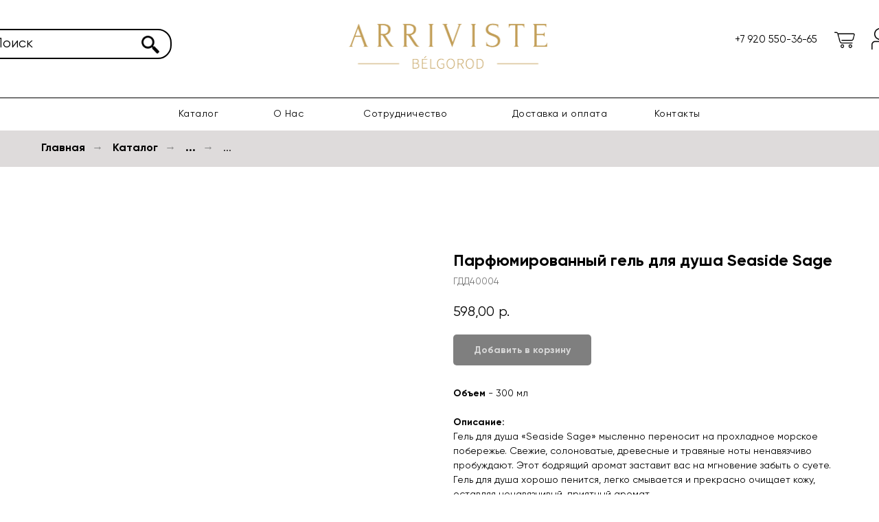

--- FILE ---
content_type: text/html; charset=UTF-8
request_url: https://arriviste.ru/catalog_telo/tproduct/813057750611-parfyumirovannii-gel-dlya-dusha-seaside
body_size: 35771
content:
<!DOCTYPE html> <html> <head> <meta charset="utf-8" /> <meta http-equiv="Content-Type" content="text/html; charset=utf-8" /> <meta name="viewport" content="width=device-width, initial-scale=1.0" /> <!--metatextblock-->
<title>Купить Парфюмированный гель для душа Seaside Sage в Белгороде</title>
<meta name="description" content="Купить Парфюмированный гель для душа Seaside Sage в Белгороде. Гель для душа «Seaside Sage» мысленно переносит на прохладное морское побережье. Свежие, солоноватые,#nbsp;древесные и травяные ноты ненавязчиво пробуждают.">
<meta name="keywords" content="">
<meta property="og:title" content="Купить Парфюмированный гель для душа Seaside Sage в Белгороде" />
<meta property="og:description" content="Купить Парфюмированный гель для душа Seaside Sage в Белгороде. Гель для душа «Seaside Sage» мысленно переносит на прохладное морское побережье. Свежие, солоноватые,#nbsp;древесные и травяные ноты ненавязчиво пробуждают." />
<meta property="og:type" content="website" />
<meta property="og:url" content="https://arriviste.ru/catalog_telo/tproduct/813057750611-parfyumirovannii-gel-dlya-dusha-seaside" />
<meta property="og:image" content="https://static.tildacdn.com/stor3265-3539-4634-b438-376137326136/46732628.jpg" />
<link rel="canonical" href="https://arriviste.ru/catalog_telo/tproduct/813057750611-parfyumirovannii-gel-dlya-dusha-seaside" />
<!--/metatextblock--> <meta name="format-detection" content="telephone=no" /> <meta http-equiv="x-dns-prefetch-control" content="on"> <link rel="dns-prefetch" href="https://ws.tildacdn.com"> <link rel="dns-prefetch" href="https://static.tildacdn.com"> <link rel="icon" type="image/png" sizes="32x32" href="https://static.tildacdn.com/tild3234-3862-4061-a161-616465326364/_.png" media="(prefers-color-scheme: light)"/> <link rel="icon" type="image/png" sizes="32x32" href="https://static.tildacdn.com/tild3834-6138-4432-a437-303633626234/_.png" media="(prefers-color-scheme: dark)"/> <link rel="apple-touch-icon" type="image/png" href="https://static.tildacdn.com/tild3835-3630-4130-a439-316232613163/_.png"> <link rel="icon" type="image/png" sizes="192x192" href="https://static.tildacdn.com/tild3835-3630-4130-a439-316232613163/_.png"> <!-- Assets --> <script src="https://neo.tildacdn.com/js/tilda-fallback-1.0.min.js" async charset="utf-8"></script> <link rel="stylesheet" href="https://static.tildacdn.com/css/tilda-grid-3.0.min.css" type="text/css" media="all" onerror="this.loaderr='y';"/> <link rel="stylesheet" href="https://static.tildacdn.com/ws/project7784584/tilda-blocks-page40359189.min.css?t=1756451761" type="text/css" media="all" onerror="this.loaderr='y';" /><link rel="stylesheet" href="https://static.tildacdn.com/ws/project7784584/tilda-blocks-page39391949.min.css?t=1756451761" type="text/css" media="all" onerror="this.loaderr='y';" /><link rel="stylesheet" href="https://static.tildacdn.com/ws/project7784584/tilda-blocks-page39391228.min.css?t=1756451736" type="text/css" media="all" onerror="this.loaderr='y';" /> <link rel="stylesheet" href="https://static.tildacdn.com/css/tilda-popup-1.1.min.css" type="text/css" media="print" onload="this.media='all';" onerror="this.loaderr='y';" /> <noscript><link rel="stylesheet" href="https://static.tildacdn.com/css/tilda-popup-1.1.min.css" type="text/css" media="all" /></noscript> <link rel="stylesheet" href="https://static.tildacdn.com/css/tilda-slds-1.4.min.css" type="text/css" media="print" onload="this.media='all';" onerror="this.loaderr='y';" /> <noscript><link rel="stylesheet" href="https://static.tildacdn.com/css/tilda-slds-1.4.min.css" type="text/css" media="all" /></noscript> <link rel="stylesheet" href="https://static.tildacdn.com/css/tilda-catalog-1.1.min.css" type="text/css" media="print" onload="this.media='all';" onerror="this.loaderr='y';" /> <noscript><link rel="stylesheet" href="https://static.tildacdn.com/css/tilda-catalog-1.1.min.css" type="text/css" media="all" /></noscript> <link rel="stylesheet" href="https://static.tildacdn.com/css/tilda-forms-1.0.min.css" type="text/css" media="all" onerror="this.loaderr='y';" /> <link rel="stylesheet" href="https://static.tildacdn.com/css/tilda-cart-1.0.min.css" type="text/css" media="all" onerror="this.loaderr='y';" /> <link rel="stylesheet" href="https://static.tildacdn.com/css/tilda-delivery-1.0.min.css" type="text/css" media="print" onload="this.media='all';" onerror="this.loaderr='y';" /> <noscript><link rel="stylesheet" href="https://static.tildacdn.com/css/tilda-delivery-1.0.min.css" type="text/css" media="all" /></noscript> <link rel="stylesheet" href="https://static.tildacdn.com/css/tilda-zoom-2.0.min.css" type="text/css" media="print" onload="this.media='all';" onerror="this.loaderr='y';" /> <noscript><link rel="stylesheet" href="https://static.tildacdn.com/css/tilda-zoom-2.0.min.css" type="text/css" media="all" /></noscript> <script nomodule src="https://static.tildacdn.com/js/tilda-polyfill-1.0.min.js" charset="utf-8"></script> <script type="text/javascript">function t_onReady(func) {if(document.readyState!='loading') {func();} else {document.addEventListener('DOMContentLoaded',func);}}
function t_onFuncLoad(funcName,okFunc,time) {if(typeof window[funcName]==='function') {okFunc();} else {setTimeout(function() {t_onFuncLoad(funcName,okFunc,time);},(time||100));}}function t_throttle(fn,threshhold,scope) {return function() {fn.apply(scope||this,arguments);};}function t396_initialScale(t){var e=document.getElementById("rec"+t);if(e){var i=e.querySelector(".t396__artboard");if(i){window.tn_scale_initial_window_width||(window.tn_scale_initial_window_width=document.documentElement.clientWidth);var a=window.tn_scale_initial_window_width,r=[],n,l=i.getAttribute("data-artboard-screens");if(l){l=l.split(",");for(var o=0;o<l.length;o++)r[o]=parseInt(l[o],10)}else r=[320,480,640,960,1200];for(var o=0;o<r.length;o++){var d=r[o];a>=d&&(n=d)}var _="edit"===window.allrecords.getAttribute("data-tilda-mode"),c="center"===t396_getFieldValue(i,"valign",n,r),s="grid"===t396_getFieldValue(i,"upscale",n,r),w=t396_getFieldValue(i,"height_vh",n,r),g=t396_getFieldValue(i,"height",n,r),u=!!window.opr&&!!window.opr.addons||!!window.opera||-1!==navigator.userAgent.indexOf(" OPR/");if(!_&&c&&!s&&!w&&g&&!u){var h=parseFloat((a/n).toFixed(3)),f=[i,i.querySelector(".t396__carrier"),i.querySelector(".t396__filter")],v=Math.floor(parseInt(g,10)*h)+"px",p;i.style.setProperty("--initial-scale-height",v);for(var o=0;o<f.length;o++)f[o].style.setProperty("height","var(--initial-scale-height)");t396_scaleInitial__getElementsToScale(i).forEach((function(t){t.style.zoom=h}))}}}}function t396_scaleInitial__getElementsToScale(t){return t?Array.prototype.slice.call(t.children).filter((function(t){return t&&(t.classList.contains("t396__elem")||t.classList.contains("t396__group"))})):[]}function t396_getFieldValue(t,e,i,a){var r,n=a[a.length-1];if(!(r=i===n?t.getAttribute("data-artboard-"+e):t.getAttribute("data-artboard-"+e+"-res-"+i)))for(var l=0;l<a.length;l++){var o=a[l];if(!(o<=i)&&(r=o===n?t.getAttribute("data-artboard-"+e):t.getAttribute("data-artboard-"+e+"-res-"+o)))break}return r}window.TN_SCALE_INITIAL_VER="1.0",window.tn_scale_initial_window_width=null;</script> <script src="https://static.tildacdn.com/js/jquery-1.10.2.min.js" charset="utf-8" onerror="this.loaderr='y';"></script> <script src="https://static.tildacdn.com/js/tilda-scripts-3.0.min.js" charset="utf-8" defer onerror="this.loaderr='y';"></script> <script src="https://static.tildacdn.com/ws/project7784584/tilda-blocks-page40359189.min.js?t=1756451761" onerror="this.loaderr='y';"></script><script src="https://static.tildacdn.com/ws/project7784584/tilda-blocks-page39391949.min.js?t=1756451761" onerror="this.loaderr='y';"></script><script src="https://static.tildacdn.com/ws/project7784584/tilda-blocks-page39391228.min.js?t=1756451736" charset="utf-8" onerror="this.loaderr='y';"></script> <script src="https://static.tildacdn.com/js/tilda-lazyload-1.0.min.js" charset="utf-8" async onerror="this.loaderr='y';"></script> <script src="https://static.tildacdn.com/js/hammer.min.js" charset="utf-8" async onerror="this.loaderr='y';"></script> <script src="https://static.tildacdn.com/js/tilda-slds-1.4.min.js" charset="utf-8" async onerror="this.loaderr='y';"></script> <script src="https://static.tildacdn.com/js/tilda-products-1.0.min.js" charset="utf-8" async onerror="this.loaderr='y';"></script> <script src="https://static.tildacdn.com/js/tilda-catalog-1.1.min.js" charset="utf-8" async onerror="this.loaderr='y';"></script> <script src="https://static.tildacdn.com/js/tilda-zero-1.1.min.js" charset="utf-8" async onerror="this.loaderr='y';"></script> <script src="https://static.tildacdn.com/js/tilda-menu-1.0.min.js" charset="utf-8" async onerror="this.loaderr='y';"></script> <script src="https://static.tildacdn.com/js/tilda-widget-positions-1.0.min.js" charset="utf-8" async onerror="this.loaderr='y';"></script> <script src="https://static.tildacdn.com/js/tilda-forms-1.0.min.js" charset="utf-8" async onerror="this.loaderr='y';"></script> <script src="https://static.tildacdn.com/js/tilda-cart-1.1.min.js" charset="utf-8" async onerror="this.loaderr='y';"></script> <script src="https://static.tildacdn.com/js/tilda-delivery-1.0.min.js" charset="utf-8" async onerror="this.loaderr='y';"></script> <script src="https://static.tildacdn.com/js/tilda-zoom-2.0.min.js" charset="utf-8" async onerror="this.loaderr='y';"></script> <script src="https://static.tildacdn.com/js/tilda-zero-scale-1.0.min.js" charset="utf-8" async onerror="this.loaderr='y';"></script> <script src="https://static.tildacdn.com/js/tilda-zero-top-shift-1.0.min.js" charset="utf-8" async onerror="this.loaderr='y';"></script> <script src="https://static.tildacdn.com/js/tilda-skiplink-1.0.min.js" charset="utf-8" async onerror="this.loaderr='y';"></script> <script src="https://static.tildacdn.com/js/tilda-events-1.0.min.js" charset="utf-8" async onerror="this.loaderr='y';"></script> <!-- nominify begin --><script type="application/ld+json">
{
	"@context": "http://schema.org/",
	"@type": "Organization",
	"name": "Arriviste",
	"logo": "https://static.tildacdn.com/tild6233-6230-4439-a634-343231373464/__11_1.png",
	"url": "https://arriviste.ru/",
	"address": {
		"@type": "PostalAddress",
		"streetAddress": "308023, Белгородская обл, г. Белгород",
		"addressLocality": "Белгород",
		"postalCode": "308023",
		"addressCountry": "Kazakhstan"
	},
	"sameAs": []
}
</script> <meta name="google-site-verification" content="B6GusVpIKjLKXjipTCPE5kfCUEL5kTOT84qQlwO_Evo" /> <meta name="yandex-verification" content="8a6928e8647dd0a3" /> <!-- Yandex.Metrika counter --> <script type="text/javascript" >
   (function(m,e,t,r,i,k,a){m[i]=m[i]||function(){(m[i].a=m[i].a||[]).push(arguments)};
   m[i].l=1*new Date();
   for (var j = 0; j < document.scripts.length; j++) {if (document.scripts[j].src === r) { return; }}
   k=e.createElement(t),a=e.getElementsByTagName(t)[0],k.async=1,k.src=r,a.parentNode.insertBefore(k,a)})
   (window, document, "script", "https://mc.yandex.ru/metrika/tag.js", "ym");

   ym(95702731, "init", {
        clickmap:true,
        trackLinks:true,
        accurateTrackBounce:true,
        webvisor:true,
        ecommerce:"dataLayer"
   });
</script> <noscript><div><img src="https://mc.yandex.ru/watch/95702731" style="position:absolute; left:-9999px;" alt="" /></div></noscript> <!-- /Yandex.Metrika counter --> <!-- Google tag (gtag.js) --> <script async src="https://www.googletagmanager.com/gtag/js?id=G-88W0BKY7H9"></script> <script>
  window.dataLayer = window.dataLayer || [];
  function gtag(){dataLayer.push(arguments);}
  gtag('js', new Date());

  gtag('config', 'G-88W0BKY7H9');
</script> <script type="application/ld+json">
{
	"@context": "http://schema.org/",
	"@type": "LocalBusiness",
	"name": "Arriviste",
	"image": "https://thumb.tildacdn.com/tild3930-3162-4264-b262-643630393563/-/cover/800x196/center/center/-/format/webp/__11_1.png",
	"telephone": "+7 920 550-36-65",
	"url": "https://arriviste.ru/",
	"address": {
		"@type": "PostalAddress",
		"streetAddress": "",
		"addressLocality": "Белгород",
		"addressRegion": "",
		"addressCountry": "Russian Federation"
	},
	"openingHoursSpecification": [
		{
			"@type": "OpeningHoursSpecification",
			"dayOfWeek": [],
			"opens": "",
			"closes": ""
		}
	]
}
</script> <script type="application/ld+json">
{
	"@context": "http://schema.org/",
	"@type": "WebSite",
	"url": "https://arriviste.ru/",
	"potentialAction": {
		"@type": "SearchAction",
		"target": "Парфюм и ароматы для дома?q={search_term_string}",
		"query-input": "required name=search_term_string"
	}
}
</script><!-- nominify end --><script type="text/javascript">window.dataLayer=window.dataLayer||[];</script> <!-- Google Tag Manager --> <script type="text/javascript">(function(w,d,s,l,i){w[l]=w[l]||[];w[l].push({'gtm.start':new Date().getTime(),event:'gtm.js'});var f=d.getElementsByTagName(s)[0],j=d.createElement(s),dl=l!='dataLayer'?'&l='+l:'';j.async=true;j.src='https://www.googletagmanager.com/gtm.js?id='+i+dl;f.parentNode.insertBefore(j,f);})(window,document,'script','dataLayer','GTM-KGLP7KGS');</script> <!-- End Google Tag Manager --> <script type="text/javascript">(function() {if((/bot|google|yandex|baidu|bing|msn|duckduckbot|teoma|slurp|crawler|spider|robot|crawling|facebook/i.test(navigator.userAgent))===false&&typeof(sessionStorage)!='undefined'&&sessionStorage.getItem('visited')!=='y'&&document.visibilityState){var style=document.createElement('style');style.type='text/css';style.innerHTML='@media screen and (min-width: 980px) {.t-records {opacity: 0;}.t-records_animated {-webkit-transition: opacity ease-in-out .2s;-moz-transition: opacity ease-in-out .2s;-o-transition: opacity ease-in-out .2s;transition: opacity ease-in-out .2s;}.t-records.t-records_visible {opacity: 1;}}';document.getElementsByTagName('head')[0].appendChild(style);function t_setvisRecs(){var alr=document.querySelectorAll('.t-records');Array.prototype.forEach.call(alr,function(el) {el.classList.add("t-records_animated");});setTimeout(function() {Array.prototype.forEach.call(alr,function(el) {el.classList.add("t-records_visible");});sessionStorage.setItem("visited","y");},400);}
document.addEventListener('DOMContentLoaded',t_setvisRecs);}})();</script></head> <body class="t-body" style="margin:0;"> <!--allrecords--> <div id="allrecords" class="t-records" data-product-page="y" data-hook="blocks-collection-content-node" data-tilda-project-id="7784584" data-tilda-page-id="39391228" data-tilda-page-alias="catalog_telo" data-tilda-formskey="b4a5cff9febc7c5b5f378bf897784584" data-tilda-cookie="no" data-tilda-lazy="yes" data-tilda-root-zone="com" data-tilda-project-headcode="yes" data-tilda-project-country="RU">
<!-- PRODUCT START -->

                
                        
                    
        
        
<!-- product header -->
<!--header-->
<div id="t-header" class="t-records" data-hook="blocks-collection-content-node" data-tilda-project-id="7784584" data-tilda-page-id="40359189" data-tilda-page-alias="product-header" data-tilda-formskey="b4a5cff9febc7c5b5f378bf897784584" data-tilda-cookie="no" data-tilda-lazy="yes" data-tilda-root-zone="one"  data-tilda-project-headcode="yes"     data-tilda-project-country="RU">

    <div id="rec653009858" class="r t-rec" style=" " data-animationappear="off" data-record-type="360"    >
<!-- T360 -->

        
    <style>
    .t-records {
        opacity: 0;
    }
    .t-records_animated {
        -webkit-transition: opacity ease-in-out 2s;
        -moz-transition: opacity ease-in-out 2s;
        -o-transition: opacity ease-in-out 2s;
        transition: opacity ease-in-out 2s;
    }
    .t-records.t-records_visible,
    .t-records .t-records {
        opacity: 1;
    }
    </style>
    
    
    
    <script>
        t_onReady(function () {
            var allRecords = document.querySelector('.t-records');
            window.addEventListener('pageshow', function (event) {
                if (event.persisted) {
                    allRecords.classList.add('t-records_visible');
                }
            });
        
            var rec = document.querySelector('#rec653009858');
            if (!rec) return;
            rec.setAttribute('data-animationappear', 'off');
            rec.style.opacity = '1';
            allRecords.classList.add('t-records_animated');
            setTimeout(function () {
                allRecords.classList.add('t-records_visible');
            }, 200);
        });
    </script>

        <script>
        t_onReady(function () {
            var selects = 'button:not(.t-submit):not(.t835__btn_next):not(.t835__btn_prev):not(.t835__btn_result):not(.t862__btn_next):not(.t862__btn_prev):not(.t862__btn_result):not(.t854__news-btn):not(.t862__btn_next),' +
                'a:not([href*="#"]):not(.carousel-control):not(.t-carousel__control):not(.t807__btn_reply):not([href^="#price"]):not([href^="javascript"]):not([href^="mailto"]):not([href^="tel"]):not([href^="link_sub"]):not(.js-feed-btn-show-more):not(.t367__opener):not([href^="https://www.dropbox.com/"])';
            var elements = document.querySelectorAll(selects);
            Array.prototype.forEach.call(elements, function (element) {
                if (element.getAttribute('data-menu-submenu-hook')) return;
                element.addEventListener('click', function (event) {
                    var goTo = this.getAttribute('href');
                    if (goTo !== null && !goTo.startsWith('#')) {
                        var ctrl = event.ctrlKey;
                        var cmd = event.metaKey && navigator.platform.indexOf('Mac') !== -1;
                        if (!ctrl && !cmd) {
                            var target = this.getAttribute('target');
                            if (target !== '_blank') {
                                event.preventDefault();
                                var allRecords = document.querySelector('.t-records');
                                if (allRecords) {
                                    allRecords.classList.remove('t-records_visible');
                                }
                                setTimeout(function () {
                                    window.location = goTo;
                                }, 500);
                            }
                        }
                    }
                });
            });
        });
    </script>
    
        

</div>


    <div id="rec653014792" class="r t-rec t-screenmin-980px" style=" " data-animationappear="off" data-record-type="396"  data-screen-min="980px"  >
<!-- T396 -->
<style>#rec653014792 .t396__artboard {height: 190px; background-color: #ffffff; }#rec653014792 .t396__filter {height: 190px;    }#rec653014792 .t396__carrier{height: 190px;background-position: center center;background-attachment: scroll;background-size: cover;background-repeat: no-repeat;}@media screen and (max-width: 1499px) {#rec653014792 .t396__artboard,#rec653014792 .t396__filter,#rec653014792 .t396__carrier {height: 190px;}#rec653014792 .t396__filter {}#rec653014792 .t396__carrier {background-attachment: scroll;}}@media screen and (max-width: 1199px) {#rec653014792 .t396__artboard,#rec653014792 .t396__filter,#rec653014792 .t396__carrier {height: 190px;}#rec653014792 .t396__filter {}#rec653014792 .t396__carrier {background-attachment: scroll;}}@media screen and (max-width: 959px) {#rec653014792 .t396__artboard,#rec653014792 .t396__filter,#rec653014792 .t396__carrier {height: 486px;}#rec653014792 .t396__filter {}#rec653014792 .t396__carrier {background-attachment: scroll;}}@media screen and (max-width: 639px) {#rec653014792 .t396__artboard,#rec653014792 .t396__filter,#rec653014792 .t396__carrier {height: 486px;}#rec653014792 .t396__filter {}#rec653014792 .t396__carrier {background-attachment: scroll;}}@media screen and (max-width: 479px) {#rec653014792 .t396__artboard,#rec653014792 .t396__filter,#rec653014792 .t396__carrier {height: 486px;}#rec653014792 .t396__filter {}#rec653014792 .t396__carrier {background-attachment: scroll;}}                                                          #rec653014792 .tn-elem[data-elem-id="1681821141528"] { z-index: 2; top: 17px;left: calc(50% - 200px + 0px);width: 400px;height:98px;}#rec653014792 .tn-elem[data-elem-id="1681821141528"] .tn-atom {background-position: center center;background-size: cover;background-repeat: no-repeat;border-color:  transparent ;border-style:  solid ;transition: background-color var(--t396-speedhover,0s) ease-in-out,color var(--t396-speedhover,0s) ease-in-out,border-color var(--t396-speedhover,0s) ease-in-out,box-shadow var(--t396-shadowshoverspeed,0.2s) ease-in-out;}@media screen and (max-width: 1499px) {#rec653014792 .tn-elem[data-elem-id="1681821141528"] {top: 17px;left: calc(50% - 200px + 16px);width: 400px;height: 98px;}}@media screen and (max-width: 1199px) {#rec653014792 .tn-elem[data-elem-id="1681821141528"] {height: 61px;}}@media screen and (max-width: 959px) {#rec653014792 .tn-elem[data-elem-id="1681821141528"] {top: 40px;height: 61px;}}@media screen and (max-width: 639px) {}@media screen and (max-width: 479px) {#rec653014792 .tn-elem[data-elem-id="1681821141528"] {top: 14px;left: calc(50% - 200px + -25px);width: 250px;height: 61px;}}                                                            #rec653014792 .tn-elem[data-elem-id="1681906469962"] { color: #000000; text-align: center;  z-index: 3; top: 157px;left: calc(50% - 34px + -351px);width: 68px;height: auto;}#rec653014792 .tn-elem[data-elem-id="1681906469962"] .tn-atom { color: #000000;  font-size: 14px;  font-family: 'Gilroy', Arial,sans-serif;  line-height: 1.15;  font-weight: 400;  letter-spacing: 0.5px;  text-transform: capitalize;   background-position: center center;border-color:  transparent ;border-style:  solid ;transition: background-color var(--t396-speedhover,0s) ease-in-out,color var(--t396-speedhover,0s) ease-in-out,border-color var(--t396-speedhover,0s) ease-in-out,box-shadow var(--t396-shadowshoverspeed,0.2s) ease-in-out;}@media screen and (max-width: 1499px) {#rec653014792 .tn-elem[data-elem-id="1681906469962"] {top: 157px;left: calc(50% - 34px + -351px);width: 68px;height: auto;}#rec653014792 .tn-elem[data-elem-id="1681906469962"] .tn-atom { font-size: 14px; background-size: cover;}}@media screen and (max-width: 1199px) {#rec653014792 .tn-elem[data-elem-id="1681906469962"] {top: 161px;left: calc(50% - 34px + -207px);height: auto;}#rec653014792 .tn-elem[data-elem-id="1681906469962"] {text-align: center;}}@media screen and (max-width: 959px) {#rec653014792 .tn-elem[data-elem-id="1681906469962"] {top: 171px;left: calc(50% - 34px + -21px);height: auto;}#rec653014792 .tn-elem[data-elem-id="1681906469962"] {text-align: center;}}@media screen and (max-width: 639px) {#rec653014792 .tn-elem[data-elem-id="1681906469962"] {top: 171px;height: auto;}#rec653014792 .tn-elem[data-elem-id="1681906469962"] {text-align: center;}}@media screen and (max-width: 479px) {#rec653014792 .tn-elem[data-elem-id="1681906469962"] {top: 171px;left: calc(50% - 34px + -21px);height: auto;}}                                                            #rec653014792 .tn-elem[data-elem-id="1681821390795"] { color: #000000; text-align: center;  z-index: 4; top: 157px;left: calc(50% - 30px + -220px);width: 60px;height: auto;}#rec653014792 .tn-elem[data-elem-id="1681821390795"] .tn-atom { color: #000000;  font-size: 14px;  font-family: 'Gilroy', Arial,sans-serif;  line-height: 1.15;  font-weight: 400;  letter-spacing: 0.5px;  text-transform: capitalize;   background-position: center center;border-color:  transparent ;border-style:  solid ;transition: background-color var(--t396-speedhover,0s) ease-in-out,color var(--t396-speedhover,0s) ease-in-out,border-color var(--t396-speedhover,0s) ease-in-out,box-shadow var(--t396-shadowshoverspeed,0.2s) ease-in-out;}@media screen and (max-width: 1499px) {#rec653014792 .tn-elem[data-elem-id="1681821390795"] {top: 157px;left: calc(50% - 30px + -220px);width: 60px;height: auto;}#rec653014792 .tn-elem[data-elem-id="1681821390795"] .tn-atom { font-size: 14px; background-size: cover;}}@media screen and (max-width: 1199px) {#rec653014792 .tn-elem[data-elem-id="1681821390795"] {top: 161px;left: calc(50% - 30px + -125px);height: auto;}#rec653014792 .tn-elem[data-elem-id="1681821390795"] {text-align: center;}}@media screen and (max-width: 959px) {#rec653014792 .tn-elem[data-elem-id="1681821390795"] {top: 207px;left: calc(50% - 30px + -23px);height: auto;}#rec653014792 .tn-elem[data-elem-id="1681821390795"] {text-align: center;}}@media screen and (max-width: 639px) {#rec653014792 .tn-elem[data-elem-id="1681821390795"] {top: 207px;height: auto;}#rec653014792 .tn-elem[data-elem-id="1681821390795"] {text-align: center;}}@media screen and (max-width: 479px) {#rec653014792 .tn-elem[data-elem-id="1681821390795"] {top: 209px;left: calc(50% - 30px + -23px);height: auto;}}                                                            #rec653014792 .tn-elem[data-elem-id="1681821390801"] { color: #000000; text-align: center;  z-index: 5; top: 157px;left: calc(50% - 71.5px + -50px);width: 143px;height: auto;}#rec653014792 .tn-elem[data-elem-id="1681821390801"] .tn-atom { color: #000000;  font-size: 14px;  font-family: 'Gilroy', Arial,sans-serif;  line-height: 1.15;  font-weight: 400;  letter-spacing: 0.5px;  text-transform: capitalize;   background-position: center center;border-color:  transparent ;border-style:  solid ;transition: background-color var(--t396-speedhover,0s) ease-in-out,color var(--t396-speedhover,0s) ease-in-out,border-color var(--t396-speedhover,0s) ease-in-out,box-shadow var(--t396-shadowshoverspeed,0.2s) ease-in-out;}@media screen and (max-width: 1499px) {#rec653014792 .tn-elem[data-elem-id="1681821390801"] {top: 157px;left: calc(50% - 71.5px + -50px);width: 143px;height: auto;}#rec653014792 .tn-elem[data-elem-id="1681821390801"] .tn-atom { font-size: 14px; background-size: cover;}}@media screen and (max-width: 1199px) {#rec653014792 .tn-elem[data-elem-id="1681821390801"] {top: 161px;left: calc(50% - 71.5px + -39px);height: auto;}#rec653014792 .tn-elem[data-elem-id="1681821390801"] {text-align: center;}}@media screen and (max-width: 959px) {#rec653014792 .tn-elem[data-elem-id="1681821390801"] {top: 243px;left: calc(50% - 71.5px + -32px);height: auto;}#rec653014792 .tn-elem[data-elem-id="1681821390801"] {text-align: center;}}@media screen and (max-width: 639px) {#rec653014792 .tn-elem[data-elem-id="1681821390801"] {top: 243px;height: auto;}#rec653014792 .tn-elem[data-elem-id="1681821390801"] {text-align: center;}}@media screen and (max-width: 479px) {#rec653014792 .tn-elem[data-elem-id="1681821390801"] {top: 247px;left: calc(50% - 71.5px + -32px);height: auto;}}                                                            #rec653014792 .tn-elem[data-elem-id="1681906262067"] { color: #000000; text-align: center;  z-index: 6; top: 157px;left: calc(50% - 99px + 175px);width: 198px;height: auto;}#rec653014792 .tn-elem[data-elem-id="1681906262067"] .tn-atom { color: #000000;  font-size: 14px;  font-family: 'Gilroy', Arial,sans-serif;  line-height: 1.15;  font-weight: 400;  letter-spacing: 0.5px;   background-position: center center;border-color:  transparent ;border-style:  solid ;transition: background-color var(--t396-speedhover,0s) ease-in-out,color var(--t396-speedhover,0s) ease-in-out,border-color var(--t396-speedhover,0s) ease-in-out,box-shadow var(--t396-shadowshoverspeed,0.2s) ease-in-out;}@media screen and (max-width: 1499px) {#rec653014792 .tn-elem[data-elem-id="1681906262067"] {top: 157px;left: calc(50% - 99px + 175px);width: 198px;height: auto;}#rec653014792 .tn-elem[data-elem-id="1681906262067"] .tn-atom { font-size: 14px; background-size: cover;}}@media screen and (max-width: 1199px) {#rec653014792 .tn-elem[data-elem-id="1681906262067"] {top: 161px;left: calc(50% - 99px + 66px);height: auto;}#rec653014792 .tn-elem[data-elem-id="1681906262067"] {text-align: center;}}@media screen and (max-width: 959px) {#rec653014792 .tn-elem[data-elem-id="1681906262067"] {top: 279px;left: calc(50% - 99px + -14px);height: auto;}#rec653014792 .tn-elem[data-elem-id="1681906262067"] {text-align: center;}}@media screen and (max-width: 639px) {#rec653014792 .tn-elem[data-elem-id="1681906262067"] {top: 279px;height: auto;}#rec653014792 .tn-elem[data-elem-id="1681906262067"] {text-align: center;}}@media screen and (max-width: 479px) {#rec653014792 .tn-elem[data-elem-id="1681906262067"] {top: 285px;left: calc(50% - 99px + -14px);height: auto;}}                                                            #rec653014792 .tn-elem[data-elem-id="1681821390807"] { color: #000000; text-align: center;  z-index: 7; top: 157px;left: calc(50% - 41px + 346px);width: 82px;height: auto;}#rec653014792 .tn-elem[data-elem-id="1681821390807"] .tn-atom { color: #000000;  font-size: 14px;  font-family: 'Gilroy', Arial,sans-serif;  line-height: 1.15;  font-weight: 400;  letter-spacing: 0.5px;  text-transform: capitalize;   background-position: center center;border-color:  transparent ;border-style:  solid ;transition: background-color var(--t396-speedhover,0s) ease-in-out,color var(--t396-speedhover,0s) ease-in-out,border-color var(--t396-speedhover,0s) ease-in-out,box-shadow var(--t396-shadowshoverspeed,0.2s) ease-in-out;}@media screen and (max-width: 1499px) {#rec653014792 .tn-elem[data-elem-id="1681821390807"] {top: 157px;left: calc(50% - 41px + 346px);width: 82px;height: auto;}#rec653014792 .tn-elem[data-elem-id="1681821390807"] .tn-atom { font-size: 14px; background-size: cover;}}@media screen and (max-width: 1199px) {#rec653014792 .tn-elem[data-elem-id="1681821390807"] {top: 161px;left: calc(50% - 41px + 135px);height: auto;}#rec653014792 .tn-elem[data-elem-id="1681821390807"] {text-align: center;}}@media screen and (max-width: 959px) {#rec653014792 .tn-elem[data-elem-id="1681821390807"] {top: 315px;left: calc(50% - 41px + -35px);height: auto;}#rec653014792 .tn-elem[data-elem-id="1681821390807"] {text-align: center;}}@media screen and (max-width: 639px) {#rec653014792 .tn-elem[data-elem-id="1681821390807"] {top: 315px;height: auto;}#rec653014792 .tn-elem[data-elem-id="1681821390807"] {text-align: center;}}@media screen and (max-width: 479px) {#rec653014792 .tn-elem[data-elem-id="1681821390807"] {top: 315px;left: calc(50% - 41px + -35px);height: auto;}}                                                            #rec653014792 .tn-elem[data-elem-id="1681906650726"] { color: #000000; text-align: center;  z-index: 8; top: 55px;left: calc(50% + 750px - 141px + -156px);width: 141px;height: auto;}#rec653014792 .tn-elem[data-elem-id="1681906650726"] .tn-atom { color: #000000;  font-size: 15px;  font-family: 'Gilroy', Arial,sans-serif;  line-height: 1.15;  font-weight: 400;   background-position: center center;border-color:  transparent ;border-style:  solid ;transition: background-color var(--t396-speedhover,0s) ease-in-out,color var(--t396-speedhover,0s) ease-in-out,border-color var(--t396-speedhover,0s) ease-in-out,box-shadow var(--t396-shadowshoverspeed,0.2s) ease-in-out;}@media screen and (max-width: 1499px) {#rec653014792 .tn-elem[data-elem-id="1681906650726"] {top: 49px;left: calc(50% + 600px - 141px + -40px);width: 141px;height: auto;}#rec653014792 .tn-elem[data-elem-id="1681906650726"] .tn-atom { font-size: 15px; background-size: cover;}}@media screen and (max-width: 1199px) {#rec653014792 .tn-elem[data-elem-id="1681906650726"] {top: 60px;left: calc(50% + 480px - 141px + -120px);height: auto;}#rec653014792 .tn-elem[data-elem-id="1681906650726"] {text-align: center;}}@media screen and (max-width: 959px) {#rec653014792 .tn-elem[data-elem-id="1681906650726"] {top: 426px;left: calc(50% + 320px - 141px + 0px);height: auto;}#rec653014792 .tn-elem[data-elem-id="1681906650726"] {text-align: center;}}@media screen and (max-width: 639px) {#rec653014792 .tn-elem[data-elem-id="1681906650726"] {text-align: center;}}@media screen and (max-width: 479px) {#rec653014792 .tn-elem[data-elem-id="1681906650726"] {top: 426px;left: calc(50% + 160px - 141px + 0px);height: auto;}}                                                        #rec653014792 .tn-elem[data-elem-id="1697084758268"] { z-index: 9; top: 142px;left: calc(50% - 850px + 0px);width: 1700px;height:1px; pointer-events: none; }#rec653014792 .tn-elem[data-elem-id="1697084758268"] .tn-atom { background-color: #000000;   background-position: center center;border-color:  transparent ;border-style:  solid ;transition: background-color var(--t396-speedhover,0s) ease-in-out,color var(--t396-speedhover,0s) ease-in-out,border-color var(--t396-speedhover,0s) ease-in-out,box-shadow var(--t396-shadowshoverspeed,0.2s) ease-in-out;}@media screen and (max-width: 1499px) {#rec653014792 .tn-elem[data-elem-id="1697084758268"] {top: 142px;left: calc(50% - 850px + 0px);width: 1400px;height: 1px;}}@media screen and (max-width: 1199px) {#rec653014792 .tn-elem[data-elem-id="1697084758268"] {top: 76px;left: calc(50% - 850px + 0px);width: 140px;}}@media screen and (max-width: 959px) {#rec653014792 .tn-elem[data-elem-id="1697084758268"] {top: 76px;left: calc(50% - 850px + 0px);width: 140px;}}@media screen and (max-width: 639px) {#rec653014792 .tn-elem[data-elem-id="1697084758268"] {top: 76px;left: calc(50% - 850px + 0px);width: 140px;}}@media screen and (max-width: 479px) {#rec653014792 .tn-elem[data-elem-id="1697084758268"] {top: 155px;left: calc(50% - 850px + 0px);width: 140px;}}                                                                          #rec653014792 .tn-elem[data-elem-id="1697085139138"] { z-index: 10; top: 45px;left: calc(50% - 750px + 1368px);width: 31px;height: auto;}#rec653014792 .tn-elem[data-elem-id="1697085139138"] .tn-atom {  background-position: center center;border-color:  transparent ;border-style:  solid ;transition: background-color var(--t396-speedhover,0s) ease-in-out,color var(--t396-speedhover,0s) ease-in-out,border-color var(--t396-speedhover,0s) ease-in-out,box-shadow var(--t396-shadowshoverspeed,0.2s) ease-in-out;}#rec653014792 .tn-elem[data-elem-id="1697085139138"] .tn-atom__img {}@media screen and (max-width: 1499px) {#rec653014792 .tn-elem[data-elem-id="1697085139138"] {top: 42px;left: calc(50% - 600px + 1175px);width: 31px;height: auto;}}@media screen and (max-width: 1199px) {}@media screen and (max-width: 959px) {}@media screen and (max-width: 639px) {}@media screen and (max-width: 479px) {}                                                                          #rec653014792 .tn-elem[data-elem-id="1697085170619"] { z-index: 11; top: 40px;left: calc(50% - 750px + 1419px);width: 39px;height: auto;}#rec653014792 .tn-elem[data-elem-id="1697085170619"] .tn-atom {  background-position: center center;border-color:  transparent ;border-style:  solid ;transition: background-color var(--t396-speedhover,0s) ease-in-out,color var(--t396-speedhover,0s) ease-in-out,border-color var(--t396-speedhover,0s) ease-in-out,box-shadow var(--t396-shadowshoverspeed,0.2s) ease-in-out;}#rec653014792 .tn-elem[data-elem-id="1697085170619"] .tn-atom__img {}@media screen and (max-width: 1499px) {#rec653014792 .tn-elem[data-elem-id="1697085170619"] {top: 37px;left: calc(50% - 600px + 1222px);width: 39px;height: auto;}}@media screen and (max-width: 1199px) {}@media screen and (max-width: 959px) {}@media screen and (max-width: 639px) {}@media screen and (max-width: 479px) {}                                                                    #rec653014792 .tn-elem[data-elem-id="1697087521322"] { z-index: 12; top: 41px;left: calc(50% - 750px + 15px);width: 278px;height:44px;}#rec653014792 .tn-elem[data-elem-id="1697087521322"] .tn-atom { border-width: 2px; border-radius: 20px;  background-position: center center;border-color:  #000000 ;border-style:  solid ;transition: background-color var(--t396-speedhover,0s) ease-in-out,color var(--t396-speedhover,0s) ease-in-out,border-color var(--t396-speedhover,0s) ease-in-out,box-shadow var(--t396-shadowshoverspeed,0.2s) ease-in-out;}@media screen and (max-width: 1499px) {#rec653014792 .tn-elem[data-elem-id="1697087521322"] {top: 42px;left: calc(50% - 600px + -68px);width: 278px;height: 44px;}}@media screen and (max-width: 1199px) {}@media screen and (max-width: 959px) {}@media screen and (max-width: 639px) {}@media screen and (max-width: 479px) {}                                                                          #rec653014792 .tn-elem[data-elem-id="1697087429919"] { z-index: 13; top: 50px;left: calc(50% - 750px + 248px);width: 26px;height: auto;}#rec653014792 .tn-elem[data-elem-id="1697087429919"] .tn-atom {  background-position: center center;border-color:  transparent ;border-style:  solid ;transition: background-color var(--t396-speedhover,0s) ease-in-out,color var(--t396-speedhover,0s) ease-in-out,border-color var(--t396-speedhover,0s) ease-in-out,box-shadow var(--t396-shadowshoverspeed,0.2s) ease-in-out;}#rec653014792 .tn-elem[data-elem-id="1697087429919"] .tn-atom__img {}@media screen and (max-width: 1499px) {#rec653014792 .tn-elem[data-elem-id="1697087429919"] {top: 52px;left: calc(50% - 600px + 166px);width: 26px;height: auto;}}@media screen and (max-width: 1199px) {}@media screen and (max-width: 959px) {}@media screen and (max-width: 639px) {}@media screen and (max-width: 479px) {}                                                                        #rec653014792 .tn-elem[data-elem-id="1697087715152"] { color: #000000; z-index: 14; top: 45px;left: calc(50% - 750px + 33px);width: 68px;height: auto;}#rec653014792 .tn-elem[data-elem-id="1697087715152"] .tn-atom { color: #000000;  font-size: 20px;  font-family: 'Gilroy', Arial,sans-serif;  line-height: 1.55;  font-weight: 400;   background-position: center center;border-color:  transparent ;border-style:  solid ;transition: background-color var(--t396-speedhover,0s) ease-in-out,color var(--t396-speedhover,0s) ease-in-out,border-color var(--t396-speedhover,0s) ease-in-out,box-shadow var(--t396-shadowshoverspeed,0.2s) ease-in-out;}@media screen and (max-width: 1499px) {#rec653014792 .tn-elem[data-elem-id="1697087715152"] {top: 47px;left: calc(50% - 600px + -50px);width: 68px;height: auto;}#rec653014792 .tn-elem[data-elem-id="1697087715152"] .tn-atom { font-size: 20px; background-size: cover;}}@media screen and (max-width: 1199px) {}@media screen and (max-width: 959px) {}@media screen and (max-width: 639px) {}@media screen and (max-width: 479px) {}</style>










<div class='t396'>

	<div class="t396__artboard" data-artboard-recid="653014792" data-artboard-screens="320,480,640,960,1200,1500"

				data-artboard-height="190"
		data-artboard-valign="center"
				 data-artboard-upscale="grid" 																				
							
																																															
				 data-artboard-height-res-320="486" 																																																
																																															
				 data-artboard-height-res-480="486" 																																																
																																															
				 data-artboard-height-res-640="486" 																																																
																																															
				 data-artboard-height-res-960="190" 																																																
																																															
				 data-artboard-height-res-1200="190" 																																																
						>

		
				
								
																											
																											
																											
																											
																											
					
					<div class="t396__carrier" data-artboard-recid="653014792"></div>
		
		
		<div class="t396__filter" data-artboard-recid="653014792"></div>

		
					
		
				
						
	
			
	
						
												
												
												
												
												
								
	<div class='t396__elem tn-elem tn-elem__6530147921681821141528' data-elem-id='1681821141528' data-elem-type='shape'
				data-field-top-value="17"
		data-field-left-value="0"
		 data-field-height-value="98" 		 data-field-width-value="400" 		data-field-axisy-value="top"
		data-field-axisx-value="center"
		data-field-container-value="grid"
		data-field-topunits-value="px"
		data-field-leftunits-value="px"
		data-field-heightunits-value="px"
		data-field-widthunits-value="px"
																																																																						
							
			
																																																																																																																																								
				 data-field-top-res-320-value="14" 				 data-field-left-res-320-value="-25" 				 data-field-height-res-320-value="61" 				 data-field-width-res-320-value="250" 																																																																																																																								
			
					
			
																																																																																																																																								
																																																																																																																																								
			
					
			
																																																																																																																																								
				 data-field-top-res-640-value="40" 								 data-field-height-res-640-value="61" 																																																																																																																												
			
					
			
																																																																																																																																								
												 data-field-height-res-960-value="61" 																																																																																																																												
			
					
			
																																																																																																																																								
				 data-field-top-res-1200-value="17" 				 data-field-left-res-1200-value="16" 				 data-field-height-res-1200-value="98" 				 data-field-width-res-1200-value="400" 																																																																																																																								
			
					
			
		
		
			>

		
									
				
				
																			
																				
																				
																				
																				
																				
					
							<a class='tn-atom' href="http://arriviste.ru/"				 																																			style="background-image:url('https://static.tildacdn.com/tild6561-6337-4766-b833-393736353430/__11_1.png');"
																																								aria-label=''							role="img"
												>
			</a>
		
				
				
				
				
				
				
				
	</div>

			
					
		
				
						
	
			
	
						
												
												
												
												
												
								
	<div class='t396__elem tn-elem tn-elem__6530147921681906469962' data-elem-id='1681906469962' data-elem-type='text'
				data-field-top-value="157"
		data-field-left-value="-351"
				 data-field-width-value="68" 		data-field-axisy-value="top"
		data-field-axisx-value="center"
		data-field-container-value="grid"
		data-field-topunits-value="px"
		data-field-leftunits-value="px"
		data-field-heightunits-value=""
		data-field-widthunits-value="px"
																																																																						 data-field-fontsize-value="14" 
							
			
																																																																																																																																								
				 data-field-top-res-320-value="171" 				 data-field-left-res-320-value="-21" 																 data-field-axisx-res-320-value="center" 				 data-field-container-res-320-value="grid" 																																																																																																												
			
					
			
																																																																																																																																								
				 data-field-top-res-480-value="171" 																																																																																																																																				
			
					
			
																																																																																																																																								
				 data-field-top-res-640-value="171" 				 data-field-left-res-640-value="-21" 																 data-field-axisx-res-640-value="center" 				 data-field-container-res-640-value="grid" 																																																																																																												
			
					
			
																																																																																																																																								
				 data-field-top-res-960-value="161" 				 data-field-left-res-960-value="-207" 																				 data-field-container-res-960-value="grid" 																																																																																																												
			
					
			
																																																																																																																																								
				 data-field-top-res-1200-value="157" 				 data-field-left-res-1200-value="-351" 								 data-field-width-res-1200-value="68" 																																																																																																																								 data-field-fontsize-res-1200-value="14" 
			
					
			
		
		
			>

		
									
							<div class='tn-atom'><a href="http://arriviste.ru/catalog"style="color: inherit">Каталог</a></div>		
				
																			
																				
																				
																				
																				
																				
					
				
				
				
				
				
				
				
				
	</div>

			
					
		
				
						
	
			
	
						
												
												
												
												
												
								
	<div class='t396__elem tn-elem tn-elem__6530147921681821390795' data-elem-id='1681821390795' data-elem-type='text'
				data-field-top-value="157"
		data-field-left-value="-220"
				 data-field-width-value="60" 		data-field-axisy-value="top"
		data-field-axisx-value="center"
		data-field-container-value="grid"
		data-field-topunits-value="px"
		data-field-leftunits-value="px"
		data-field-heightunits-value=""
		data-field-widthunits-value="px"
																																																																						 data-field-fontsize-value="14" 
							
			
																																																																																																																																								
				 data-field-top-res-320-value="209" 				 data-field-left-res-320-value="-23" 																 data-field-axisx-res-320-value="center" 				 data-field-container-res-320-value="grid" 																																																																																																												
			
					
			
																																																																																																																																								
				 data-field-top-res-480-value="207" 																																																																																																																																				
			
					
			
																																																																																																																																								
				 data-field-top-res-640-value="207" 				 data-field-left-res-640-value="-23" 																 data-field-axisx-res-640-value="center" 				 data-field-container-res-640-value="grid" 																																																																																																												
			
					
			
																																																																																																																																								
				 data-field-top-res-960-value="161" 				 data-field-left-res-960-value="-125" 																				 data-field-container-res-960-value="grid" 																																																																																																												
			
					
			
																																																																																																																																								
				 data-field-top-res-1200-value="157" 				 data-field-left-res-1200-value="-220" 								 data-field-width-res-1200-value="60" 																																																																																																																								 data-field-fontsize-res-1200-value="14" 
			
					
			
		
		
			>

		
									
							<div class='tn-atom'><a href="http://arriviste.ru/about"style="color: inherit">О нас</a></div>		
				
																			
																				
																				
																				
																				
																				
					
				
				
				
				
				
				
				
				
	</div>

			
					
		
				
						
	
			
	
						
												
												
												
												
												
								
	<div class='t396__elem tn-elem tn-elem__6530147921681821390801' data-elem-id='1681821390801' data-elem-type='text'
				data-field-top-value="157"
		data-field-left-value="-50"
				 data-field-width-value="143" 		data-field-axisy-value="top"
		data-field-axisx-value="center"
		data-field-container-value="grid"
		data-field-topunits-value="px"
		data-field-leftunits-value="px"
		data-field-heightunits-value=""
		data-field-widthunits-value="px"
																																																																						 data-field-fontsize-value="14" 
							
			
																																																																																																																																								
				 data-field-top-res-320-value="247" 				 data-field-left-res-320-value="-32" 																 data-field-axisx-res-320-value="center" 				 data-field-container-res-320-value="grid" 																																																																																																												
			
					
			
																																																																																																																																								
				 data-field-top-res-480-value="243" 																																																																																																																																				
			
					
			
																																																																																																																																								
				 data-field-top-res-640-value="243" 				 data-field-left-res-640-value="-32" 																 data-field-axisx-res-640-value="center" 				 data-field-container-res-640-value="grid" 																																																																																																												
			
					
			
																																																																																																																																								
				 data-field-top-res-960-value="161" 				 data-field-left-res-960-value="-39" 																				 data-field-container-res-960-value="grid" 																																																																																																												
			
					
			
																																																																																																																																								
				 data-field-top-res-1200-value="157" 				 data-field-left-res-1200-value="-50" 								 data-field-width-res-1200-value="143" 																																																																																																																								 data-field-fontsize-res-1200-value="14" 
			
					
			
		
		
			>

		
									
							<div class='tn-atom'><a href="http://arriviste.ru/partner"style="color: inherit">Сотрудничество</a></div>		
				
																			
																				
																				
																				
																				
																				
					
				
				
				
				
				
				
				
				
	</div>

			
					
		
				
						
	
			
	
						
												
												
												
												
												
								
	<div class='t396__elem tn-elem tn-elem__6530147921681906262067' data-elem-id='1681906262067' data-elem-type='text'
				data-field-top-value="157"
		data-field-left-value="175"
				 data-field-width-value="198" 		data-field-axisy-value="top"
		data-field-axisx-value="center"
		data-field-container-value="grid"
		data-field-topunits-value="px"
		data-field-leftunits-value="px"
		data-field-heightunits-value=""
		data-field-widthunits-value="px"
																																																																						 data-field-fontsize-value="14" 
							
			
																																																																																																																																								
				 data-field-top-res-320-value="285" 				 data-field-left-res-320-value="-14" 																 data-field-axisx-res-320-value="center" 				 data-field-container-res-320-value="grid" 																																																																																																												
			
					
			
																																																																																																																																								
				 data-field-top-res-480-value="279" 																																																																																																																																				
			
					
			
																																																																																																																																								
				 data-field-top-res-640-value="279" 				 data-field-left-res-640-value="-14" 																 data-field-axisx-res-640-value="center" 				 data-field-container-res-640-value="grid" 																																																																																																												
			
					
			
																																																																																																																																								
				 data-field-top-res-960-value="161" 				 data-field-left-res-960-value="66" 																				 data-field-container-res-960-value="grid" 																																																																																																												
			
					
			
																																																																																																																																								
				 data-field-top-res-1200-value="157" 				 data-field-left-res-1200-value="175" 								 data-field-width-res-1200-value="198" 																																																																																																																								 data-field-fontsize-res-1200-value="14" 
			
					
			
		
		
			>

		
									
							<div class='tn-atom'><a href="http://arriviste.ru/dostavka"style="color: inherit">Доставка и оплата</a></div>		
				
																			
																				
																				
																				
																				
																				
					
				
				
				
				
				
				
				
				
	</div>

			
					
		
				
						
	
			
	
						
												
												
												
												
												
								
	<div class='t396__elem tn-elem tn-elem__6530147921681821390807' data-elem-id='1681821390807' data-elem-type='text'
				data-field-top-value="157"
		data-field-left-value="346"
				 data-field-width-value="82" 		data-field-axisy-value="top"
		data-field-axisx-value="center"
		data-field-container-value="grid"
		data-field-topunits-value="px"
		data-field-leftunits-value="px"
		data-field-heightunits-value=""
		data-field-widthunits-value="px"
																																																																						 data-field-fontsize-value="14" 
							
			
																																																																																																																																								
				 data-field-top-res-320-value="315" 				 data-field-left-res-320-value="-35" 																 data-field-axisx-res-320-value="center" 				 data-field-container-res-320-value="grid" 																																																																																																												
			
					
			
																																																																																																																																								
				 data-field-top-res-480-value="315" 																																																																																																																																				
			
					
			
																																																																																																																																								
				 data-field-top-res-640-value="315" 				 data-field-left-res-640-value="-35" 																 data-field-axisx-res-640-value="center" 				 data-field-container-res-640-value="grid" 																																																																																																												
			
					
			
																																																																																																																																								
				 data-field-top-res-960-value="161" 				 data-field-left-res-960-value="135" 																				 data-field-container-res-960-value="grid" 																																																																																																												
			
					
			
																																																																																																																																								
				 data-field-top-res-1200-value="157" 				 data-field-left-res-1200-value="346" 								 data-field-width-res-1200-value="82" 																																																																																																																								 data-field-fontsize-res-1200-value="14" 
			
					
			
		
		
			>

		
									
							<div class='tn-atom'><a href="http://arriviste.ru/contact"style="color: inherit">Контакты</a></div>		
				
																			
																				
																				
																				
																				
																				
					
				
				
				
				
				
				
				
				
	</div>

			
					
		
				
						
	
			
	
						
												
												
												
												
												
								
	<div class='t396__elem tn-elem tn-elem__6530147921681906650726' data-elem-id='1681906650726' data-elem-type='text'
				data-field-top-value="55"
		data-field-left-value="-156"
				 data-field-width-value="141" 		data-field-axisy-value="top"
		data-field-axisx-value="right"
		data-field-container-value="grid"
		data-field-topunits-value="px"
		data-field-leftunits-value="px"
		data-field-heightunits-value=""
		data-field-widthunits-value="px"
																																																																						 data-field-fontsize-value="15" 
							
			
																																																																																																																																								
				 data-field-top-res-320-value="426" 				 data-field-left-res-320-value="0" 																 data-field-axisx-res-320-value="center" 				 data-field-container-res-320-value="grid" 																																																																																																												
			
					
			
																																																																																																																																								
																																																																																																																																								
			
					
			
																																																																																																																																								
				 data-field-top-res-640-value="426" 				 data-field-left-res-640-value="0" 																 data-field-axisx-res-640-value="center" 				 data-field-container-res-640-value="grid" 																																																																																																												
			
					
			
																																																																																																																																								
				 data-field-top-res-960-value="60" 				 data-field-left-res-960-value="-120" 																				 data-field-container-res-960-value="window" 																																																																																																												
			
					
			
																																																																																																																																								
				 data-field-top-res-1200-value="49" 				 data-field-left-res-1200-value="-40" 								 data-field-width-res-1200-value="141" 																																																																																																																								 data-field-fontsize-res-1200-value="15" 
			
					
			
		
		
			>

		
									
							<div class='tn-atom'field='tn_text_1681906650726'>+7 920 550-36-65<br><br></div>		
				
																			
																				
																				
																				
																				
																				
					
				
				
				
				
				
				
				
				
	</div>

			
					
		
				
						
	
			
	
						
												
												
												
												
												
								
	<div class='t396__elem tn-elem tn-elem__6530147921697084758268' data-elem-id='1697084758268' data-elem-type='shape'
				data-field-top-value="142"
		data-field-left-value="0"
		 data-field-height-value="1" 		 data-field-width-value="1700" 		data-field-axisy-value="top"
		data-field-axisx-value="center"
		data-field-container-value="grid"
		data-field-topunits-value="px"
		data-field-leftunits-value="px"
		data-field-heightunits-value="px"
		data-field-widthunits-value="px"
																																																																						
							
			
																																																																																																																																								
				 data-field-top-res-320-value="155" 				 data-field-left-res-320-value="0" 								 data-field-width-res-320-value="140" 																																																																																																																								
			
					
			
																																																																																																																																								
				 data-field-top-res-480-value="76" 				 data-field-left-res-480-value="0" 								 data-field-width-res-480-value="140" 																																																																																																																								
			
					
			
																																																																																																																																								
				 data-field-top-res-640-value="76" 				 data-field-left-res-640-value="0" 								 data-field-width-res-640-value="140" 																																																																																																																								
			
					
			
																																																																																																																																								
				 data-field-top-res-960-value="76" 				 data-field-left-res-960-value="0" 								 data-field-width-res-960-value="140" 																																																																																																																								
			
					
			
																																																																																																																																								
				 data-field-top-res-1200-value="142" 				 data-field-left-res-1200-value="0" 				 data-field-height-res-1200-value="1" 				 data-field-width-res-1200-value="1400" 																																																																																																																								
			
					
			
		
		
			>

		
									
				
				
																			
																				
																				
																				
																				
																				
					
							<div class='tn-atom' 				 																													>
			</div>
		
				
				
				
				
				
				
				
	</div>

			
					
		
				
						
	
			
	
						
												
												
												
												
												
								
	<div class='t396__elem tn-elem tn-elem__6530147921697085139138' data-elem-id='1697085139138' data-elem-type='image'
				data-field-top-value="45"
		data-field-left-value="1368"
				 data-field-width-value="31" 		data-field-axisy-value="top"
		data-field-axisx-value="left"
		data-field-container-value="grid"
		data-field-topunits-value="px"
		data-field-leftunits-value="px"
		data-field-heightunits-value=""
		data-field-widthunits-value="px"
																																														 data-field-filewidth-value="48" 		 data-field-fileheight-value="48" 																						
							
			
																																																																																																																																								
																																																																																																																																								
			
					
			
																																																																																																																																								
																																																																																																																																								
			
					
			
																																																																																																																																								
																																																																																																																																								
			
					
			
																																																																																																																																								
																																																																																																																																								
			
					
			
																																																																																																																																								
				 data-field-top-res-1200-value="42" 				 data-field-left-res-1200-value="1175" 								 data-field-width-res-1200-value="31" 																																																																																																																								
			
					
			
		
		
			>

		
									
				
							<a class='tn-atom' href="#rec649529909"   >
								
									<img class='tn-atom__img' src='https://static.tildacdn.com/tild3334-3134-4736-b937-343838393862/icons8-cart-48.png' alt='' imgfield='tn_img_1697085139138' />
							</a>
		
																			
																				
																				
																				
																				
																				
					
				
				
				
				
				
				
				
				
	</div>

			
					
		
				
						
	
			
	
						
												
												
												
												
												
								
	<div class='t396__elem tn-elem tn-elem__6530147921697085170619' data-elem-id='1697085170619' data-elem-type='image'
				data-field-top-value="40"
		data-field-left-value="1419"
				 data-field-width-value="39" 		data-field-axisy-value="top"
		data-field-axisx-value="left"
		data-field-container-value="grid"
		data-field-topunits-value="px"
		data-field-leftunits-value="px"
		data-field-heightunits-value=""
		data-field-widthunits-value="px"
																																														 data-field-filewidth-value="512" 		 data-field-fileheight-value="512" 																						
							
			
																																																																																																																																								
																																																																																																																																								
			
					
			
																																																																																																																																								
																																																																																																																																								
			
					
			
																																																																																																																																								
																																																																																																																																								
			
					
			
																																																																																																																																								
																																																																																																																																								
			
					
			
																																																																																																																																								
				 data-field-top-res-1200-value="37" 				 data-field-left-res-1200-value="1222" 								 data-field-width-res-1200-value="39" 																																																																																																																								
			
					
			
		
		
			>

		
									
				
							<a class='tn-atom' href="http://arriviste.ru/members/login"   >
								
									<img class='tn-atom__img' src='https://static.tildacdn.com/tild3733-3932-4562-a330-313065643631/free-icon-user-profi.png' alt='' imgfield='tn_img_1697085170619' />
							</a>
		
																			
																				
																				
																				
																				
																				
					
				
				
				
				
				
				
				
				
	</div>

			
					
		
				
						
	
			
	
						
												
												
												
												
												
								
	<div class='t396__elem tn-elem tn-elem__6530147921697087521322' data-elem-id='1697087521322' data-elem-type='shape'
				data-field-top-value="41"
		data-field-left-value="15"
		 data-field-height-value="44" 		 data-field-width-value="278" 		data-field-axisy-value="top"
		data-field-axisx-value="left"
		data-field-container-value="grid"
		data-field-topunits-value="px"
		data-field-leftunits-value="px"
		data-field-heightunits-value="px"
		data-field-widthunits-value="px"
																																																																						
							
			
																																																																																																																																								
																																																																																																																																								
			
					
			
																																																																																																																																								
																																																																																																																																								
			
					
			
																																																																																																																																								
																																																																																																																																								
			
					
			
																																																																																																																																								
																																																																																																																																								
			
					
			
																																																																																																																																								
				 data-field-top-res-1200-value="42" 				 data-field-left-res-1200-value="-68" 				 data-field-height-res-1200-value="44" 				 data-field-width-res-1200-value="278" 																																																																																																																								
			
					
			
		
		
			>

		
									
				
				
																			
																				
																				
																				
																				
																				
					
							<a class='tn-atom' href="#opensearch"				 																													>
			</a>
		
				
				
				
				
				
				
				
	</div>

			
					
		
				
						
	
			
	
						
												
												
												
												
												
								
	<div class='t396__elem tn-elem tn-elem__6530147921697087429919' data-elem-id='1697087429919' data-elem-type='image'
				data-field-top-value="50"
		data-field-left-value="248"
				 data-field-width-value="26" 		data-field-axisy-value="top"
		data-field-axisx-value="left"
		data-field-container-value="grid"
		data-field-topunits-value="px"
		data-field-leftunits-value="px"
		data-field-heightunits-value=""
		data-field-widthunits-value="px"
																																														 data-field-filewidth-value="512" 		 data-field-fileheight-value="512" 																						
							
			
																																																																																																																																								
																																																																																																																																								
			
					
			
																																																																																																																																								
																																																																																																																																								
			
					
			
																																																																																																																																								
																																																																																																																																								
			
					
			
																																																																																																																																								
																																																																																																																																								
			
					
			
																																																																																																																																								
				 data-field-top-res-1200-value="52" 				 data-field-left-res-1200-value="166" 								 data-field-width-res-1200-value="26" 																																																																																																																								
			
					
			
		
		
			>

		
									
				
							<a class='tn-atom' href="#opensearch"   >
								
									<img class='tn-atom__img' src='https://static.tildacdn.com/tild3634-3336-4763-b336-623939366262/free-icon-magnifying.png' alt='' imgfield='tn_img_1697087429919' />
							</a>
		
																			
																				
																				
																				
																				
																				
					
				
				
				
				
				
				
				
				
	</div>

			
					
		
				
						
	
			
	
						
												
												
												
												
												
								
	<div class='t396__elem tn-elem tn-elem__6530147921697087715152' data-elem-id='1697087715152' data-elem-type='text'
				data-field-top-value="45"
		data-field-left-value="33"
				 data-field-width-value="68" 		data-field-axisy-value="top"
		data-field-axisx-value="left"
		data-field-container-value="grid"
		data-field-topunits-value="px"
		data-field-leftunits-value="px"
		data-field-heightunits-value=""
		data-field-widthunits-value="px"
																																																																						 data-field-fontsize-value="20" 
							
			
																																																																																																																																								
																																																																																																																																								
			
					
			
																																																																																																																																								
																																																																																																																																								
			
					
			
																																																																																																																																								
																																																																																																																																								
			
					
			
																																																																																																																																								
																																																																																																																																								
			
					
			
																																																																																																																																								
				 data-field-top-res-1200-value="47" 				 data-field-left-res-1200-value="-50" 								 data-field-width-res-1200-value="68" 																																																																																																																								 data-field-fontsize-res-1200-value="20" 
			
					
			
		
		
			>

		
									
							<div class='tn-atom'><a href="#opensearch"style="color: inherit">Поиск</a></div>		
				
																			
																				
																				
																				
																				
																				
					
				
				
				
				
				
				
				
				
	</div>

			
			</div> 
</div> 
<script>
											
											
											
											
											
											
					
					
	
		t_onReady(function () {
			t_onFuncLoad('t396_init', function () {
				t396_init('653014792');
			});
		});
	
</script>


<!-- /T396 -->

</div>


    <div id="rec653014793" class="r t-rec t-rec_pt_0 t-rec_pb_0 t-screenmax-480px uc-mob-menu" style="padding-top:0px;padding-bottom:0px; " data-animationappear="off" data-record-type="770"   data-screen-max="480px" >
<!-- T770 -->


	
<div id="nav653014793marker"></div>
						<div class="tmenu-mobile" >
	<div class="tmenu-mobile__container">
			<div class="tmenu-mobile__burgerlogo">
							<a href="https://arriviste.ru/">
										<img 
					src="https://static.tildacdn.com/tild3034-3234-4639-b265-623864666661/__11_1.png" 
					class="tmenu-mobile__imglogo" 
					imgfield="img" 
					style="max-width: 500px; width: 500px;" 
					 alt=""				>
										</a>
					</div>
			
<button type="button" 
    class="t-menuburger t-menuburger_first " 
    aria-label="Navigation menu" 
    aria-expanded="false">
	<span style="background-color:#000000;"></span>
	<span style="background-color:#000000;"></span>
	<span style="background-color:#000000;"></span>
	<span style="background-color:#000000;"></span>
</button>


<script>
function t_menuburger_init(recid) {
	var rec = document.querySelector('#rec' + recid);
	if (!rec) return;
    var burger = rec.querySelector('.t-menuburger');
	if (!burger) return;
    var isSecondStyle = burger.classList.contains('t-menuburger_second');
    if (isSecondStyle && !window.isMobile && !('ontouchend' in document)) {
        burger.addEventListener('mouseenter', function() {
            if (burger.classList.contains('t-menuburger-opened')) return;
            burger.classList.remove('t-menuburger-unhovered');
            burger.classList.add('t-menuburger-hovered');
        });
        burger.addEventListener('mouseleave', function() {
            if (burger.classList.contains('t-menuburger-opened')) return;
            burger.classList.remove('t-menuburger-hovered');
            burger.classList.add('t-menuburger-unhovered');
            setTimeout(function() {
                burger.classList.remove('t-menuburger-unhovered');
            }, 300);
        });
    }

    burger.addEventListener('click', function() {
        if (!burger.closest('.tmenu-mobile') &&
            !burger.closest('.t450__burger_container') &&
            !burger.closest('.t466__container') &&
            !burger.closest('.t204__burger') &&
			!burger.closest('.t199__js__menu-toggler')) {
                burger.classList.toggle('t-menuburger-opened');
                burger.classList.remove('t-menuburger-unhovered');
            }
    });

    var menu = rec.querySelector('[data-menu="yes"]');
    if (!menu) return;
    var menuLinks = menu.querySelectorAll('.t-menu__link-item');
	var submenuClassList = ['t978__menu-link_hook', 't978__tm-link', 't966__tm-link', 't794__tm-link', 't-menusub__target-link'];
    Array.prototype.forEach.call(menuLinks, function (link) {
        link.addEventListener('click', function () {
			var isSubmenuHook = submenuClassList.some(function (submenuClass) {
				return link.classList.contains(submenuClass);
			});
			if (isSubmenuHook) return;
            burger.classList.remove('t-menuburger-opened');
        });
    });

	menu.addEventListener('clickedAnchorInTooltipMenu', function () {
		burger.classList.remove('t-menuburger-opened');
	});
}
t_onReady(function() {
	t_onFuncLoad('t_menuburger_init', function(){t_menuburger_init('653014793');});
});
</script>


<style>
.t-menuburger {
    position: relative;
    flex-shrink: 0;
    width: 28px;
    height: 20px;
    padding: 0;
    border: none;
    background-color: transparent;
    outline: none;
    -webkit-transform: rotate(0deg);
    transform: rotate(0deg);
    transition: transform .5s ease-in-out;
    cursor: pointer;
    z-index: 999;
}

/*---menu burger lines---*/
.t-menuburger span {
    display: block;
    position: absolute;
    width: 100%;
    opacity: 1;
    left: 0;
    -webkit-transform: rotate(0deg);
    transform: rotate(0deg);
    transition: .25s ease-in-out;
    height: 3px;
    background-color: #000;
}
.t-menuburger span:nth-child(1) {
    top: 0px;
}
.t-menuburger span:nth-child(2),
.t-menuburger span:nth-child(3) {
    top: 8px;
}
.t-menuburger span:nth-child(4) {
    top: 16px;
}

/*menu burger big*/
.t-menuburger__big {
    width: 42px;
    height: 32px;
}
.t-menuburger__big span {
    height: 5px;
}
.t-menuburger__big span:nth-child(2),
.t-menuburger__big span:nth-child(3) {
    top: 13px;
}
.t-menuburger__big span:nth-child(4) {
    top: 26px;
}

/*menu burger small*/
.t-menuburger__small {
    width: 22px;
    height: 14px;
}
.t-menuburger__small span {
    height: 2px;
}
.t-menuburger__small span:nth-child(2),
.t-menuburger__small span:nth-child(3) {
    top: 6px;
}
.t-menuburger__small span:nth-child(4) {
    top: 12px;
}

/*menu burger opened*/
.t-menuburger-opened span:nth-child(1) {
    top: 8px;
    width: 0%;
    left: 50%;
}
.t-menuburger-opened span:nth-child(2) {
    -webkit-transform: rotate(45deg);
    transform: rotate(45deg);
}
.t-menuburger-opened span:nth-child(3) {
    -webkit-transform: rotate(-45deg);
    transform: rotate(-45deg);
}
.t-menuburger-opened span:nth-child(4) {
    top: 8px;
    width: 0%;
    left: 50%;
}
.t-menuburger-opened.t-menuburger__big span:nth-child(1) {
    top: 6px;
}
.t-menuburger-opened.t-menuburger__big span:nth-child(4) {
    top: 18px;
}
.t-menuburger-opened.t-menuburger__small span:nth-child(1),
.t-menuburger-opened.t-menuburger__small span:nth-child(4) {
    top: 6px;
}

/*---menu burger first style---*/
@media (hover), (min-width:0\0) {
    .t-menuburger_first:hover span:nth-child(1) {
        transform: translateY(1px);
    }
    .t-menuburger_first:hover span:nth-child(4) {
        transform: translateY(-1px);
    }
    .t-menuburger_first.t-menuburger__big:hover span:nth-child(1) {
        transform: translateY(3px);
    }
    .t-menuburger_first.t-menuburger__big:hover span:nth-child(4) {
        transform: translateY(-3px);
    }
}

/*---menu burger second style---*/
.t-menuburger_second span:nth-child(2),
.t-menuburger_second span:nth-child(3) {
    width: 80%;
    left: 20%;
    right: 0;
}
@media (hover), (min-width:0\0) {
    .t-menuburger_second.t-menuburger-hovered span:nth-child(2),
    .t-menuburger_second.t-menuburger-hovered span:nth-child(3) {
        animation: t-menuburger-anim 0.3s ease-out normal forwards;
    }
    .t-menuburger_second.t-menuburger-unhovered span:nth-child(2),
    .t-menuburger_second.t-menuburger-unhovered span:nth-child(3) {
        animation: t-menuburger-anim2 0.3s ease-out normal forwards;
    }
}

.t-menuburger_second.t-menuburger-opened span:nth-child(2),
.t-menuburger_second.t-menuburger-opened span:nth-child(3){
    left: 0;
    right: 0;
    width: 100%!important;
}

/*---menu burger third style---*/
.t-menuburger_third span:nth-child(4) {
    width: 70%;
    left: unset;
    right: 0;
}
@media (hover), (min-width:0\0) {
    .t-menuburger_third:not(.t-menuburger-opened):hover span:nth-child(4) {
        width: 100%;
    }
}
.t-menuburger_third.t-menuburger-opened span:nth-child(4) {
    width: 0!important;
    right: 50%;
}

/*---menu burger fourth style---*/
.t-menuburger_fourth {
	height: 12px;
}
.t-menuburger_fourth.t-menuburger__small {
	height: 8px;
}
.t-menuburger_fourth.t-menuburger__big {
	height: 18px;
}
.t-menuburger_fourth span:nth-child(2),
.t-menuburger_fourth span:nth-child(3) {
    top: 4px;
    opacity: 0;
}
.t-menuburger_fourth span:nth-child(4) {
    top: 8px;
}
.t-menuburger_fourth.t-menuburger__small span:nth-child(2),
.t-menuburger_fourth.t-menuburger__small span:nth-child(3) {
    top: 3px;
}
.t-menuburger_fourth.t-menuburger__small span:nth-child(4) {
    top: 6px;
}
.t-menuburger_fourth.t-menuburger__small span:nth-child(2),
.t-menuburger_fourth.t-menuburger__small span:nth-child(3) {
    top: 3px;
}
.t-menuburger_fourth.t-menuburger__small span:nth-child(4) {
    top: 6px;
}
.t-menuburger_fourth.t-menuburger__big span:nth-child(2),
.t-menuburger_fourth.t-menuburger__big span:nth-child(3) {
    top: 6px;
}
.t-menuburger_fourth.t-menuburger__big span:nth-child(4) {
    top: 12px;
}
@media (hover), (min-width:0\0) {
    .t-menuburger_fourth:not(.t-menuburger-opened):hover span:nth-child(1) {
        transform: translateY(1px);
    }
    .t-menuburger_fourth:not(.t-menuburger-opened):hover span:nth-child(4) {
        transform: translateY(-1px);
    }
    .t-menuburger_fourth.t-menuburger__big:not(.t-menuburger-opened):hover span:nth-child(1) {
        transform: translateY(3px);
    }
    .t-menuburger_fourth.t-menuburger__big:not(.t-menuburger-opened):hover span:nth-child(4) {
        transform: translateY(-3px);
    }
}
.t-menuburger_fourth.t-menuburger-opened span:nth-child(1),
.t-menuburger_fourth.t-menuburger-opened span:nth-child(4) {
    top: 4px;
}
.t-menuburger_fourth.t-menuburger-opened span:nth-child(2),
.t-menuburger_fourth.t-menuburger-opened span:nth-child(3) {
    opacity: 1;
}

/*---menu burger animations---*/
@keyframes t-menuburger-anim {
    0% {
        width: 80%;
        left: 20%;
        right: 0;
    }

    50% {
        width: 100%;
        left: 0;
        right: 0;
    }

    100% {
        width: 80%;
        left: 0;
        right: 20%;

    }
}
@keyframes t-menuburger-anim2 {
    0% {
        width: 80%;
        left: 0;
    }

    50% {
        width: 100%;
        right: 0;
        left: 0;
    }

    100% {
        width: 80%;
        left: 20%;
        right: 0;
    }
}
</style>	</div>
</div>

<style>
.tmenu-mobile {
	background-color: #111;
	display: none;
	width: 100%;
	top: 0;
	z-index: 990;
}

.tmenu-mobile_positionfixed {
	position: fixed;
}

.tmenu-mobile__text {
	color: #fff;
}

.tmenu-mobile__container {
	min-height: 64px;
	padding: 20px;
	position: relative;
	box-sizing: border-box;
	display: -webkit-flex;
	display: -ms-flexbox;
	display: flex;
	-webkit-align-items: center;
	    -ms-flex-align: center;
	        align-items: center;
	-webkit-justify-content: space-between;
	    -ms-flex-pack: justify;
	        justify-content: space-between;
}

.tmenu-mobile__list {
	display: block;
}

.tmenu-mobile__burgerlogo {
    display: inline-block;
    font-size: 24px;
    font-weight: 400;
    white-space: nowrap;
    vertical-align: middle;
}

.tmenu-mobile__imglogo {
	height: auto;
    display: block;
    max-width: 300px!important;
	box-sizing: border-box;
	padding: 0;
	margin: 0 auto;
}

@media screen and (max-width: 980px) {
	.tmenu-mobile__menucontent_hidden {
		display: none;
		height: 100%;
	}
	.tmenu-mobile {
		display: block;
	}
}
@media screen and (max-width: 980px) {
    		#rec653014793 .tmenu-mobile {
            background-color: #ffffff;
        }
    	
            #rec653014793 .t-menuburger {
            -webkit-order: 1;
	    	-ms-flex-order: 1;
	        	order: 1;
        }
    }
</style>










	
				
				
					
						
		
								
		
									
																
		 

		 

		
			<style> #rec653014793 .tmenu-mobile__burgerlogo a {   letter-spacing: 1.5px; }</style>
	








	
				
				
					
						
		
								
		
							
					
																
		 

		 

		
			<style> #rec653014793 .tmenu-mobile__burgerlogo__title {   letter-spacing: 1.5px; }</style>
	
<div id="nav653014793"  class="t770 t770__positionfixed  tmenu-mobile__menucontent_hidden" style="background-color: rgba(255,255,255,1); " data-bgcolor-hex="#ffffff" data-bgcolor-rgba="rgba(255,255,255,1)" data-navmarker="nav653014793marker" data-appearoffset="" data-bgopacity-two="" data-menushadow="" data-menushadow-css="" data-bgopacity="1"   data-menu-items-align="center" data-menu="yes">
	<div class="t770__maincontainer t770__c12collumns">
		<div class="t770__topwrapper" style="height:150px;">
							<div class="t770__logowrapper">
					<div class="t770__logowrapper2">
						<div style="display: block;">
														<a href="https://arriviste.ru/" >
																								<img class="t770__imglogo t770__imglogomobile"
										src="https://static.tildacdn.com/tild3034-3234-4639-b265-623864666661/__11_1.png"
										imgfield="img"
										 data-img-width="500px"										style="max-width: 500px; width: 500px;"
										alt=""
									/>
																						</a>
													</div>
					</div>
				</div>
			
							<nav class="t770__listwrapper t770__mobilelist"
					aria-label="Main sections of the page">
					<ul class="t770__list t-menu__list"
						role="menubar"
						aria-label="Main sections of the page">
																													<li class="t770__list_item"
									style="padding:0 15px 0 0;">
									<a class="t-menu__link-item"
										role="menuitem"
									   											href="/catalog"
																														tabindex="-1"
																				data-menu-submenu-hook=""
										data-menu-item-number="1"
									>
										Каталог
									</a>
																		</li>
																							<li class="t770__list_item"
									style="padding:0 15px;">
									<a class="t-menu__link-item"
										role="menuitem"
									   											href="/about"
																														tabindex="-1"
																				data-menu-submenu-hook=""
										data-menu-item-number="2"
									>
										О Нас
									</a>
																		</li>
																							<li class="t770__list_item"
									style="padding:0 15px;">
									<a class="t-menu__link-item"
										role="menuitem"
									   											href="/partner"
																														tabindex="-1"
																				data-menu-submenu-hook=""
										data-menu-item-number="3"
									>
										Сотрудничество
									</a>
																		</li>
																							<li class="t770__list_item"
									style="padding:0 15px;">
									<a class="t-menu__link-item"
										role="menuitem"
									   											href="/dostavka"
																														tabindex="-1"
																				data-menu-submenu-hook=""
										data-menu-item-number="4"
									>
										Доставка и оплата
									</a>
																		</li>
																							<li class="t770__list_item"
									style="padding:0 0 0 15px;">
									<a class="t-menu__link-item"
										role="menuitem"
									   											href="/contact"
																														tabindex="-1"
																				data-menu-submenu-hook=""
										data-menu-item-number="5"
									>
										Контакты
									</a>
																		</li>
																																				</ul>
				</nav>
			
			<div class="t770__alladditional">
				<div class="t770__leftwrapper" style="padding-left: 20px; padding-right:300px;">
					<div class="t770__additionalwrapper t-align_center">
																	</div>
				</div>

				<div class="t770__rightwrapper" style="padding-right: 20px; padding-left:300px;">
					<div class="t770__additionalwrapper t-align_center">
													<div class="t770__descr t770__additionalitem" field="descr">+7 920 550-36-65</div>
						


													<div class="t770__btn-wrapper t770__additionalitem">
								
						
	
	
						
						
				
				
					
														
			<a
			class="t-btn t-btnflex t-btnflex_type_button t-btnflex_sm t770__btn"
										href="#opensearch"
																												>
										<span class="t-btnflex__text">Поиск</span>
						
<style>#rec653014793 .t-btnflex.t-btnflex_type_button {color:#000000;background-color:#fdfdfd;border-style:solid !important;border-color:#000000 !important;--border-width:2px;border-radius:50px;box-shadow:none !important;transition-duration:0.2s;transition-property: background-color, color, border-color, box-shadow, opacity, transform;transition-timing-function: ease-in-out;}</style>		</a>
								</div>
											</div>
				</div>
			</div>
		</div>

					<div class="t770__middlelinewrapper">
				<div class="t770__linewrapper">
					<hr class="t-divider t770__horizontalline" style="margin: 0 20px 0 20px; background-color:#030303;  opacity:1;">
				</div>
			</div>
		
					<div class="t770__bottomwrapper t-align_center" style="padding: 0 20px; height:90px;">
				<nav class="t770__listwrapper t770__desktoplist">
					<ul role="list" class="t770__list t-menu__list">
																				<li class="t770__list_item"
								style="padding:0 15px 0 0;">
								<a class="t-menu__link-item"
								   										href="/catalog"
																											
																		data-menu-submenu-hook=""
									data-menu-item-number="1"
								>
									Каталог
								</a>
																</li>
																				<li class="t770__list_item"
								style="padding:0 15px;">
								<a class="t-menu__link-item"
								   										href="/about"
																											
																		data-menu-submenu-hook=""
									data-menu-item-number="2"
								>
									О Нас
								</a>
																</li>
																				<li class="t770__list_item"
								style="padding:0 15px;">
								<a class="t-menu__link-item"
								   										href="/partner"
																											
																		data-menu-submenu-hook=""
									data-menu-item-number="3"
								>
									Сотрудничество
								</a>
																</li>
																				<li class="t770__list_item"
								style="padding:0 15px;">
								<a class="t-menu__link-item"
								   										href="/dostavka"
																											
																		data-menu-submenu-hook=""
									data-menu-item-number="4"
								>
									Доставка и оплата
								</a>
																</li>
																				<li class="t770__list_item"
								style="padding:0 0 0 15px;">
								<a class="t-menu__link-item"
								   										href="/contact"
																											
																		data-menu-submenu-hook=""
									data-menu-item-number="5"
								>
									Контакты
								</a>
																</li>
																													</ul>
				</nav>
			</div>
		
			</div>
</div>


	
	<style>
	@media screen and (max-width: 980px) {
		#rec653014793 .t770__logowrapper{
			display: none;
		}
	}
	</style>
	

	
	<style>
		@media screen and (max-width: 980px) {
					#rec653014793 .t770__leftcontainer{
				padding: 20px;
			}

			#rec653014793 .t770__imglogo{
				padding: 20px 0;
			}
											#rec653014793 .t770__mobile {
					background-color: #ffffff;
				}
										#rec653014793 .t770__mobile_burger span {
					background-color: #000000;
				}
										}
	</style>
	

<script>
	
	t_onReady(function () {
		t_onFuncLoad('t770_init', function () {
			t770_init('653014793');
		});

		t_onFuncLoad('t_menu__interactFromKeyboard', function () {
	        t_menu__interactFromKeyboard('653014793');
		});
	});
	
</script>


<style>
#rec653014793 .t-menu__link-item{
		}







@supports (overflow:-webkit-marquee) and (justify-content:inherit)
{
	#rec653014793 .t-menu__link-item,
	#rec653014793 .t-menu__link-item.t-active {
	opacity: 1 !important;
	}
}
</style>
																	
	











	
				
				
					
						
		
								
		
							
																					
														
																
		 

		 

		
			<style> #rec653014793 a.t-menusub__link-item {  font-size: 20px;  }</style>
	








	
				
				
					
						
		
								
		
									
																
		 

		 

					
						
		
								
		
									
									
		 

		 

		
			<style> #rec653014793 .t770__list_item > a.t-menu__link-item {   font-family: 'Gilroy'; font-weight: 400; letter-spacing: 1.5px; }</style>
	








	
				
				
					
						
		
								
		
							
					
																
		 

		 

		
			<style> #rec653014793 .t770__logo {   letter-spacing: 1.5px; }</style>
	
	                                                        
    

</div>


    <div id="rec653014794" class="r t-rec" style=" " data-animationappear="off" data-record-type="985"    >
<!--tsearch-widget--->

<!-- @classes: t-name t-name_xs t-descr t-descr_xs t-text t-input -->

        
                        
<div class="t985" data-search-showby="10" data-search-hook="#opensearch">
        <div class="t985__overlay t-search-widget__overlay">
        <div class="t985__widgetheader t-search-widget__header" >
            <div class="t985__inputcontainer t-container">
                <div class="t-search-widget__inputcontainer t-col t-col_8 t-prefix_2">
                    <div class="t985__blockinput t-search-widget__blockinput" style="  ">
                        <input type="text" class="t985__input t-search-widget__input t-input" placeholder="Поиск" data-search-target="all" style="">
                        <svg role="presentation" class="t985__search-icon t-search-widget__search-icon" width="30" height="30" viewBox="0 0 30 30" fill="none" xmlns="http://www.w3.org/2000/svg">
                            <circle r="7.93388" transform="matrix(0.715639 0.698471 -0.715639 0.698471 18.5859 11.7816)" stroke-width="1.0" stroke="#b6b6b6"/>
                            <line y1="-0.5" x2="9.17531" y2="-0.5" transform="matrix(-0.715635 0.698474 -0.715635 -0.698474 12.75 16.9609)" stroke-width="1.0" stroke="#b6b6b6"/>
                        </svg>
                        <div class="t985__loading-icon t-search-widget__loading">
                            <svg role="presentation" width="24" height="24" viewBox="0 0 24 24" fill="none" xmlns="http://www.w3.org/2000/svg">
                                <path d="M5.12544 3.27734C2.57644 5.34 0.75 8.49358 0.75 12.028C0.75 17.3825 4.49041 21.8634 9.50089 23.0004" stroke="#b6b6b6"/>
                                <path d="M2 2.02734L5.75038 2.65241L5.12532 6.40279" stroke="#b6b6b6"/>
                                <path d="M18.8785 20.5C21.4275 18.4373 23.2539 15.2838 23.2539 11.7493C23.2539 6.39481 19.5135 1.91392 14.503 0.776984" stroke="#b6b6b6"/>
                                <path d="M22.0039 21.75L18.2534 21.1249L18.8785 17.3746" stroke="#b6b6b6"/>
                            </svg>
                        </div>
                        <div class="t985__clear-icon t-search-widget__clear-icon">
                            <svg role="presentation" width="12" height="12" viewBox="0 0 12 12" fill="none" xmlns="http://www.w3.org/2000/svg">
                                <path d="M1.00004 10.9659L10.9999 0.999962" stroke="#565656"/>
                                <path d="M10.9883 10.9986L1.00214 1.02924" stroke="#565656"/>
                            </svg>
                        </div>
                    </div>
                </div>
                <div class="t985__close-icon t-search-widget__close-icon">
                    <svg role="presentation" width="28" height="28" viewBox="0 0 28 28" fill="none" xmlns="http://www.w3.org/2000/svg">
                        <path d="M0.754014 27.4806L27.0009 1.32294" stroke="black"/>
                        <path d="M26.9688 27.5665L0.757956 1.39984" stroke="black"/>
                    </svg>
                </div>
            </div>
                    </div>
    </div>

    </div>

    <script>
        t_onReady(function () {
            var tildaSearchWidgetJs = 'https://static.tildacdn.com/js/tilda-searchwidget-';
            if (!document.querySelector('script[src^="https://search.tildacdn.com/static/tilda-searchwidget-"]') && !document.querySelector('script[src^="' + tildaSearchWidgetJs + '"]')) {
                var script = document.createElement('script');
                script.src = tildaSearchWidgetJs + '1.0.min.js';
                script.type = 'text/javascript';
                document.body.appendChild(script);
            }

            var tildaSearchWidgetCss = 'https://static.tildacdn.com/css/tilda-searchwidget-';
            if (!document.querySelector('link[href^="https://search.tildacdn.com/static/tilda-searchwidget-"]') && !document.querySelector('link[href^="' + tildaSearchWidgetCss + '"]')) {
                var link = document.createElement('link');
                link.href = tildaSearchWidgetCss + '1.0.min.css';
                link.rel = 'stylesheet';
                link.media = 'screen';
                document.body.appendChild(link);
            }

                    });
    </script>


<!--/tsearch-widget--->

                                                        
    
</div>


    <div id="rec653014013" class="r t-rec" style=" " data-animationappear="off" data-record-type="131"    >
<!-- T123 -->
    <div class="t123" >
        <div class="t-container_100 ">
            <div class="t-width t-width_100 ">
                <!-- nominify begin -->
                <script>
$( document ).ready(function() {
    
    let searchIcon = `
    
    <div class="srch-wrp">
        <a class="srch-link" href="#opensearch">
            <img src="https://static.tildacdn.com/tild3435-3866-4032-b035-643335346262/search_magnifier_ico.svg">
        </a>
    </div>
    
    
    <div class="lk-wrp">
        <a class="lk-link" href="/members/login">
            <img src="https://static.tildacdn.com/tild3733-3932-4562-a330-313065643631/free-icon-user-profi.png">
        </a>
    </div>
    
    `;
    
    
    $('.uc-mob-menu .tmenu-mobile__container').prepend(searchIcon);
    
    

});
</script>


<style>
.srch-wrp img {
    width: 35px;
}

.lk-wrp img {
    width: 35px;
}

.srch-wrp {
    margin-right: 10px;
}


.tmenu-mobile__container {
    justify-content: flex-start;
}

.tmenu-mobile__burgerlogo {
    flex-grow: 1;
}


img.tmenu-mobile__imglogo {
    max-width: none;
    width: 100% !important;
}

.tmenu-mobile__burgerlogo {padding: 0 20px;}
  
</style>

                 
                <!-- nominify end -->
            </div>  
        </div>
    </div>

</div>


    <div id="rec652998696" class="r t-rec t-rec_pt_15 t-rec_pb_15 uc-bread-dots" style="padding-top:15px;padding-bottom:15px;background-color:#dedbdb; " data-animationappear="off" data-record-type="758"    data-bg-color="#dedbdb">
<!-- t758 -->


<div class="t758">
<div class="t-container">
	<div class="t758__col t-col t-col_12 ">
	<div class="t758__wrapper t-align_left">
		<ul class="t758__list">
			
									<li class="t758__list_item">
				<div class="t758__link-item__wrapper" >
					<a class="t-menu__link-item "  href="/">
												Главная
					</a>
				</div>
				<span class="t758__breadcrumb-divider">→</span>			</li>
						
									<li class="t758__list_item">
				<div class="t758__link-item__wrapper" ><a class="t-menu__link-item "  href="/catalog">Каталог</a></div>
				<span class="t758__breadcrumb-divider">→</span>			</li>
						
									<li class="t758__list_item">
				<div class="t758__link-item__wrapper" ><a class="t-menu__link-item "  href="#">...</a></div>
				<span class="t758__breadcrumb-divider">→</span>			</li>
						
									<li class="t758__list_item">
				<div class="t758__link-item__wrapper" ><div class="t-menu__link-item t758__link-item_active"  >...</div></div>
							</li>
						
						
						
			
		</ul>
	</div>
	</div>
</div>
</div>

	<style>
		#rec652998696 .t758__link-item_active {
						font-weight:400 !important;					}
	</style>

	
	<style>
					#rec652998696 .t758__breadcrumb-divider {
				color:#858585;
			}
		
					#rec652998696 .t758 .t-menu__link-item{	
			-webkit-transition: color 0.3s ease-in-out, opacity 0.3s ease-in-out;
			transition: color 0.3s ease-in-out, opacity 0.3s ease-in-out;	
			}
			

					#rec652998696 .t758 .t-menu__link-item:hover {
				color: #9e9e9e !important;											}
			#rec652998696 .t758 .t-menu__link-item:focus-visible {
				color: #9e9e9e !important;											}
			</style>











	
				
				
					
						
		
								
		
									
																
		 

		 

		
			<style> #rec652998696 .t758__link-item__wrapper .t-menu__link-item {   font-weight: 700; }</style>
	








	
				
				
					
						
		
								
		
									
																
		 

		 

		
			<style> #rec652998696 .t758__breadcrumb-divider {   font-weight: 700; }</style>
	
</div>


    <div id="rec652999770" class="r t-rec" style=" " data-animationappear="off" data-record-type="131"    >
<!-- T123 -->
    <div class="t123" >
        <div class="t-container_100 ">
            <div class="t-width t-width_100 ">
                <!-- nominify begin -->
                <script>
$( document ).ready(function() {
    

let  titlePage = {
    '871715855201':     ['Каталог для тела', '/catalog_telo'],
    '793131759431':     ['Каталог для волос', '/catalog_volos'],
    '566008689701':     ['Каталог для дома', '/catalog_dom'],
    '675355136821': ['Каталог интерьер','/catalog_interier'],
    '566008689701':['African Dancer','/catalog_african_dancer'],
    '989038583561':['Каталог подарочные наборы','/catalog_gift_box']

}; 
    

setTimeout(function(){
    
    let partUid1 = $('.t-store__product-snippet').attr('data-product-part-uid');
    let partUid=partUid1.split(',');
    let parentLink="";
    let titleParentPage="";
    if (partUid.length>1)
    {
        titleParentPage = titlePage[partUid[0]][0];
        parentLink = titlePage[partUid[0]][1];
    }
    else
    {
        titleParentPage = titlePage[partUid[0]][0];
        parentLink = titlePage[partUid[0]][1];
    }
    
    $('.uc-bread-dots li:eq(2) .t-menu__link-item').attr('href',parentLink).text(titleParentPage);
    
    let productName = $('.t-store__product-snippet  .js-store-prod-name').text();
    $('.uc-bread-dots .t758__link-item_active').text(productName);
}, 1000);


});
</script>


<style>





</style>
                 
                <!-- nominify end -->
            </div>  
        </div>
    </div>

</div>

</div>
<!--/header-->


<style>
    /* fix for hide popup close panel where product header set */
    .t-store .t-store__prod-popup__close-txt-wr, .t-store .t-popup__close {
        display: none !important;
    }
</style>

<!-- /product header -->

<div id="rec637026580" class="r t-rec" style="background-color:#ffffff;" data-bg-color="#ffffff">
    <div class="t-store t-store__prod-snippet__container">

        
        
        <a href="https://arriviste.ru/catalog_telo" class="t-popup__close" style="position:absolute; background-color:#ffffff">
            <div class="t-popup__close-wrapper">
                <svg class="t-popup__close-icon t-popup__close-icon_arrow" width="26px" height="26px" viewBox="0 0 26 26" version="1.1" xmlns="http://www.w3.org/2000/svg" xmlns:xlink="http://www.w3.org/1999/xlink"><path d="M10.4142136,5 L11.8284271,6.41421356 L5.829,12.414 L23.4142136,12.4142136 L23.4142136,14.4142136 L5.829,14.414 L11.8284271,20.4142136 L10.4142136,21.8284271 L2,13.4142136 L10.4142136,5 Z" fill="#000000"></path></svg>
                <svg class="t-popup__close-icon t-popup__close-icon_cross" width="23px" height="23px" viewBox="0 0 23 23" version="1.1" xmlns="http://www.w3.org/2000/svg" xmlns:xlink="http://www.w3.org/1999/xlink"><g stroke="none" stroke-width="1" fill="#000000" fill-rule="evenodd"><rect transform="translate(11.313708, 11.313708) rotate(-45.000000) translate(-11.313708, -11.313708) " x="10.3137085" y="-3.6862915" width="2" height="30"></rect><rect transform="translate(11.313708, 11.313708) rotate(-315.000000) translate(-11.313708, -11.313708) " x="10.3137085" y="-3.6862915" width="2" height="30"></rect></g></svg>
            </div>
        </a>
        
        <div class="js-store-product js-product t-store__product-snippet" data-product-lid="813057750611" data-product-uid="813057750611" itemscope itemtype="http://schema.org/Product">
            <meta itemprop="productID" content="813057750611" />

            <div class="t-container">
                <div>
                    <meta itemprop="image" content="https://static.tildacdn.com/stor3265-3539-4634-b438-376137326136/46732628.jpg" />
                    <div class="t-store__prod-popup__slider js-store-prod-slider t-store__prod-popup__col-left t-col t-col_6" data-hover-zoom="yes">
                        <div class="js-product-img" style="width:100%;padding-bottom:75%;background-size:cover;opacity:0;">
                        </div>
                    </div>
                    <div class="t-store__prod-popup__info t-align_left t-store__prod-popup__col-right t-col t-col_6">

                        <div class="t-store__prod-popup__title-wrapper">
                            <h1 class="js-store-prod-name js-product-name t-store__prod-popup__name t-name t-name_xl" itemprop="name" style="font-weight:700;">Парфюмированный гель для душа Seaside Sage</h1>
                            <div class="t-store__prod-popup__brand t-descr t-descr_xxs" >
                                                            </div>
                            <div class="t-store__prod-popup__sku t-descr t-descr_xxs">
                                <span class="js-store-prod-sku js-product-sku" translate="no" itemprop="sku">
                                    ГДД40004
                                </span>
                            </div>
                        </div>

                                                                        <div itemprop="offers" itemscope itemtype="http://schema.org/Offer" style="display:none;">
                            <meta itemprop="serialNumber" content="813057750611" />
                                                        <meta itemprop="sku" content="ГДД40004" />
                                                        <meta itemprop="price" content="598.00" />
                            <meta itemprop="priceCurrency" content="RUB" />
                                                        <link itemprop="availability" href="http://schema.org/InStock">
                                                    </div>
                        
                                                
                        <div class="js-store-price-wrapper t-store__prod-popup__price-wrapper">
                            <div class="js-store-prod-price t-store__prod-popup__price t-store__prod-popup__price-item t-name t-name_md" style="font-weight:400;">
                                                                <div class="js-product-price js-store-prod-price-val t-store__prod-popup__price-value" data-product-price-def="598.0000" data-product-price-def-str="598,00">598,00</div><div class="t-store__prod-popup__price-currency" translate="no">р.</div>
                                                            </div>
                            <div class="js-store-prod-price-old t-store__prod-popup__price_old t-store__prod-popup__price-item t-name t-name_md" style="font-weight:400;display:none;">
                                                                <div class="js-store-prod-price-old-val t-store__prod-popup__price-value"></div><div class="t-store__prod-popup__price-currency" translate="no">р.</div>
                                                            </div>
                        </div>

                        <div class="js-product-controls-wrapper">
                        </div>

                        <div class="t-store__prod-popup__links-wrapper">
                                                    </div>

                                                <div class="t-store__prod-popup__btn-wrapper"   tt="Добавить в корзину">
                                                        <a href="#order" class="t-store__prod-popup__btn t-store__prod-popup__btn_disabled t-btn t-btn_sm" style="color:#ffffff;background-color:#000000;border-radius:5px;-moz-border-radius:5px;-webkit-border-radius:5px;">
                                <table style="width:100%; height:100%;">
                                    <tbody>
                                        <tr>
                                            <td class="js-store-prod-popup-buy-btn-txt">Добавить в корзину</td>
                                        </tr>
                                    </tbody>
                                </table>
                            </a>
                                                    </div>
                        
                        <div class="js-store-prod-text t-store__prod-popup__text t-descr t-descr_xxs" >
                                                    <div class="js-store-prod-all-text" itemprop="description">
                                <strong>Объем</strong>&nbsp;- 300 мл<br /><br /><strong>Описание:</strong><br />Гель для душа «Seaside Sage» мысленно переносит на прохладное морское побережье. Свежие, солоноватые,&nbsp;древесные и травяные ноты ненавязчиво пробуждают. Этот бодрящий аромат заставит вас на мгновение забыть о суете.<br /><p style="text-align: left;">Гель для душа хорошо&nbsp;пенится, легко смывается и прекрасно очищает кожу, оставляя ненавязчивый, приятный аромат.</p><br /><strong>Руководство по использованию:</strong><br />Нанесите небольшое количество геля для душа на влажное тело, равномерно распределите легкими движениями до образования пены. Смыть теплой водой. Подходит для ежедневного применения.                            </div>
                                                                            <div class="js-store-prod-all-charcs">
                                                                                                                        <p class="js-store-prod-charcs">Тип: Гель для душа</p>
                                                                                                                                                                            </div>
                                                </div>

                    </div>
                </div>

                            </div>
        </div>
                <div class="t-store__relevants__container">
            <div class="t-container">
                <div class="t-col">
                    <div class="t-store__relevants__title t-uptitle t-uptitle_xxl" style="font-weight:700;">Похожие товары</div>
                    <div class="t-store__relevants-grid-cont js-store-relevants-grid-cont js-store-grid-cont t-store__valign-buttons"></div>
                </div>
            </div>
        </div>
                <div class="js-store-error-msg t-store__error-msg-cont"></div>
        <div itemscope itemtype="http://schema.org/ImageGallery" style="display:none;">
                                            <div itemprop="associatedMedia" itemscope itemtype="https://schema.org/ImageObject" style="display:none;">
                    <meta itemprop="image" content="https://static.tildacdn.com/stor3265-3539-4634-b438-376137326136/46732628.jpg" />
                    <meta itemprop="caption" content="Парфюмированный гель для душа Seaside Sage" />
                </div>
                                                            <div itemprop="associatedMedia" itemscope itemtype="https://schema.org/ImageObject" style="display:none;">
                    <meta itemprop="image" content="https://static.tildacdn.com/stor3734-3334-4934-a165-323332306430/22886127.jpg" />
                    <meta itemprop="caption" content="Парфюмированный гель для душа Seaside Sage" />
                </div>
                                                            <div itemprop="associatedMedia" itemscope itemtype="https://schema.org/ImageObject" style="display:none;">
                    <meta itemprop="image" content="https://static.tildacdn.com/stor3435-6336-4762-b561-653965333338/64798584.jpg" />
                    <meta itemprop="caption" content="Парфюмированный гель для душа Seaside Sage" />
                </div>
                                    </div>

    </div>

                        
                        
    
    <style>
        /* body bg color */
        
        .t-body {
            background-color:#ffffff;
        }
        

        /* body bg color end */
        /* Slider stiles */
        .t-slds__bullet_active .t-slds__bullet_body {
            background-color: #222 !important;
        }

        .t-slds__bullet:hover .t-slds__bullet_body {
            background-color: #222 !important;
        }
        /* Slider stiles end */
    </style>
    

            
        
    <style>
        

        

        
    </style>
    
    
        
    <style>
        
    </style>
    
    
        
    <style>
        
    </style>
    
    
        
        <style>
    
                                    
        </style>
    
    
    <div class="js-store-tpl-slider-arrows" style="display: none;">
                


<div class="t-slds__arrow_wrapper t-slds__arrow_wrapper-left" data-slide-direction="left">
  <div class="t-slds__arrow t-slds__arrow-left t-slds__arrow-withbg" style="width: 30px; height: 30px;border: 1px solid #000000;background-color: rgba(255,255,255,1);">
    <div class="t-slds__arrow_body t-slds__arrow_body-left" style="width: 7px;">
      <svg style="display: block" viewBox="0 0 7.3 13" xmlns="http://www.w3.org/2000/svg" xmlns:xlink="http://www.w3.org/1999/xlink">
                <desc>Left</desc>
        <polyline
        fill="none"
        stroke="#000000"
        stroke-linejoin="butt"
        stroke-linecap="butt"
        stroke-width="1"
        points="0.5,0.5 6.5,6.5 0.5,12.5"
        />
      </svg>
    </div>
  </div>
</div>
<div class="t-slds__arrow_wrapper t-slds__arrow_wrapper-right" data-slide-direction="right">
  <div class="t-slds__arrow t-slds__arrow-right t-slds__arrow-withbg" style="width: 30px; height: 30px;border: 1px solid #000000;background-color: rgba(255,255,255,1);">
    <div class="t-slds__arrow_body t-slds__arrow_body-right" style="width: 7px;">
      <svg style="display: block" viewBox="0 0 7.3 13" xmlns="http://www.w3.org/2000/svg" xmlns:xlink="http://www.w3.org/1999/xlink">
        <desc>Right</desc>
        <polyline
        fill="none"
        stroke="#000000"
        stroke-linejoin="butt"
        stroke-linecap="butt"
        stroke-width="1"
        points="0.5,0.5 6.5,6.5 0.5,12.5"
        />
      </svg>
    </div>
  </div>
</div>    </div>

    
    <script>
        t_onReady(function() {
            var tildacopyEl = document.getElementById('tildacopy');
            if (tildacopyEl) tildacopyEl.style.display = 'none';

            var recid = '637026580';
            var options = {};
            var product = {"uid":813057750611,"rootpartid":13479790,"title":"Парфюмированный гель для душа Seaside Sage","text":"<strong>Объем<\/strong>&nbsp;- 300 мл<br \/><br \/><strong>Описание:<\/strong><br \/>Гель для душа «Seaside Sage» мысленно переносит на прохладное морское побережье. Свежие, солоноватые,&nbsp;древесные и травяные ноты ненавязчиво пробуждают. Этот бодрящий аромат заставит вас на мгновение забыть о суете.<br \/><p style=\"text-align: left;\">Гель для душа хорошо&nbsp;пенится, легко смывается и прекрасно очищает кожу, оставляя ненавязчивый, приятный аромат.<\/p><br \/><strong>Руководство по использованию:<\/strong><br \/>Нанесите небольшое количество геля для душа на влажное тело, равномерно распределите легкими движениями до образования пены. Смыть теплой водой. Подходит для ежедневного применения.","sku":"ГДД40004","price":"598.0000","gallery":[{"alt":"Парфюмированный гель для душа Seaside Sage","img":"https:\/\/static.tildacdn.com\/stor3265-3539-4634-b438-376137326136\/46732628.jpg"},{"alt":"Парфюмированный гель для душа Seaside Sage","img":"https:\/\/static.tildacdn.com\/stor3734-3334-4934-a165-323332306430\/22886127.jpg"},{"alt":"Парфюмированный гель для душа Seaside Sage","img":"https:\/\/static.tildacdn.com\/stor3435-6336-4762-b561-653965333338\/64798584.jpg"}],"sort":1000593,"portion":0,"newsort":0,"json_chars":"[{\"title\": \"Тип\", \"value\": \"Гель для душа\"}]","externalid":"rzLmcSJXCNbHcjRfIlRr","pack_label":"lwh","pack_x":0,"pack_y":0,"pack_z":0,"pack_m":0,"serverid":"master","servertime":"1712038370.5868","parentuid":"","editions":[{"uid":813057750611,"price":"598.00","priceold":"","sku":"ГДД40004","quantity":"","img":"https:\/\/static.tildacdn.com\/stor3265-3539-4634-b438-376137326136\/46732628.jpg"}],"characteristics":[{"title":"Тип","value":"Гель для душа"}],"properties":[],"partuids":[871715855201,962445815921],"url":"https:\/\/arriviste.ru\/catalog_telo\/tproduct\/813057750611-parfyumirovannii-gel-dlya-dusha-seaside"};

            // draw slider or show image for SEO
            if (window.isSearchBot) {
                var imgEl = document.querySelector('.js-product-img');
                if (imgEl) imgEl.style.opacity = '1';
            } else {
                
                var prodcard_optsObj = {
    hasWrap: false,
    txtPad: '',
    bgColor: '',
    borderRadius: '',
    shadowSize: '0px',
    shadowOpacity: '',
    shadowSizeHover: '',
    shadowOpacityHover: '',
    shadowShiftyHover: '',
    btnTitle1: '',
    btnLink1: 'popup',
    btnTitle2: '',
    btnLink2: 'popup',
    showOpts: false};

var price_optsObj = {
    color: '',
    colorOld: '',
    fontSize: '',
    fontWeight: '400'
};

var popup_optsObj = {
    columns: '6',
    columns2: '6',
    isVertical: '',
    align: '',
    btnTitle: 'Добавить в корзину',
    closeText: '',
    iconColor: '#000000',
    containerBgColor: '#ffffff',
    overlayBgColorRgba: 'rgba(255,255,255,1)',
    popupStat: '',
    popupContainer: '',
    fixedButton: true,
    mobileGalleryStyle: ''
};

var slider_optsObj = {
    anim_speed: '',
    arrowColor: '#000000',
    videoPlayerIconColor: '',
    cycle: 'on',
    controls: 'thumbs',
    bgcolor: '#ffffff'
};

var slider_dotsOptsObj = {
    size: '',
    bgcolor: '',
    bordersize: '',
    bgcoloractive: ''
};

var slider_slidesOptsObj = {
    zoomable: true,
    bgsize: 'contain',
    ratio: '1'
};

var typography_optsObj = {
    descrColor: '',
    titleColor: ''
};

var default_sortObj = {
    in_stock: false};

var btn1_style = 'border-radius:5px;-moz-border-radius:5px;-webkit-border-radius:5px;color:#ffffff;background-color:#000000;';
var btn2_style = 'border-radius:5px;-moz-border-radius:5px;-webkit-border-radius:5px;color:#000000;border:1px solid #000000;';

var options_catalog = {
    btn1_style: btn1_style,
    btn2_style: btn2_style,
    storepart: '871715855201',
    prodCard: prodcard_optsObj,
    popup_opts: popup_optsObj,
    defaultSort: default_sortObj,
    slider_opts: slider_optsObj,
    slider_dotsOpts: slider_dotsOptsObj,
    slider_slidesOpts: slider_slidesOptsObj,
    typo: typography_optsObj,
    price: price_optsObj,
    blocksInRow: '4',
    imageHover: false,
    imageHeight: '',
    imageRatioClass: 't-store__card__imgwrapper_4-3',
    align: 'left',
    vindent: '',
    isHorizOnMob:false,
    itemsAnim: '',
    hasOriginalAspectRatio: true,
    markColor: '#ffffff',
    markBgColor: '#ff4a4a',
    currencySide: 'r',
    currencyTxt: 'р.',
    currencySeparator: ',',
    currencyDecimal: '',
    btnSize: 'sm',
    verticalAlignButtons: false,
    hideFilters: false,
    titleRelevants: 'Похожие товары',
    showRelevants: '566008689701',
    relevants_slider: true,
    relevants_quantity: '',
    isFlexCols: false,
    isPublishedPage: true,
    previewmode: true,
    colClass: 't-col t-col_3',
    ratio: '1_1',
    sliderthumbsside: '',
    showStoreBtnQuantity: '',
    tabs: 'accordion',
    galleryStyle: '',
    title_typo: '',
    descr_typo: '',
    price_typo: '',
    price_old_typo: '',
    menu_typo: '',
    options_typo: '',
    sku_typo: '',
    characteristics_typo: '',
    button_styles: '',
    button2_styles: '',
    buttonicon: '',
    buttoniconhover: '',
};                
                // emulate, get options_catalog from file store_catalog_fields
                options = options_catalog;
                options.typo.title = "font-weight:700;" || '';
                options.typo.descr = "" || '';

                try {
                    if (options.showRelevants) {
                        var itemsCount = '4';
                        var relevantsMethod;
                        switch (options.showRelevants) {
                            case 'cc':
                                relevantsMethod = 'current_category';
                                break;
                            case 'all':
                                relevantsMethod = 'all_categories';
                                break;
                            default:
                                relevantsMethod = 'category_' + options.showRelevants;
                                break;
                        }

                        t_onFuncLoad('t_store_loadProducts', function() {
                            t_store_loadProducts(
                                'relevants',
                                recid,
                                options,
                                false,
                                {
                                    currentProductUid: '813057750611',
                                    relevantsQuantity: itemsCount,
                                    relevantsMethod: relevantsMethod,
                                    relevantsSort: 'random'
                                }
                            );
                        });
                    }
                } catch (e) {
                    console.log('Error in relevants: ' + e);
                }
            }

            
                            options.popup_opts.btnTitle = 'Добавить в корзину';
                        

            window.tStoreOptionsList = [{"title":"Набор","params":{"view":"select","hasColor":false,"linkImage":true},"values":[{"id":25855986,"value":"Набор №1"},{"id":25855990,"value":"Набор №2"}]}];

            t_onFuncLoad('t_store_productInit', function() {
                t_store_productInit(recid, options, product);
            });

            // if user coming from catalog redirect back to main page
            if (window.history.state && (window.history.state.productData || window.history.state.storepartuid)) {
                window.onpopstate = function() {
                    window.history.replaceState(null, null, window.location.origin);
                    window.location.replace(window.location.origin);
                };
            }
        });
    </script>
    

</div>

<!-- product footer -->
<!--footer-->
<div id="t-footer" class="t-records" data-hook="blocks-collection-content-node" data-tilda-project-id="7784584" data-tilda-page-id="39391949" data-tilda-page-alias="footer" data-tilda-formskey="b4a5cff9febc7c5b5f378bf897784584" data-tilda-cookie="no" data-tilda-lazy="yes" data-tilda-root-zone="one"  data-tilda-project-headcode="yes"     data-tilda-project-country="RU">

    <div id="rec645301538" class="r t-rec t-rec_pt_45" style="padding-top:45px;background-color:#111111; " data-animationappear="off" data-record-type="396"    data-bg-color="#111111">
<!-- T396 -->
<style>#rec645301538 .t396__artboard {height: 500px; background-color: #111111; }#rec645301538 .t396__filter {height: 500px;    }#rec645301538 .t396__carrier{height: 500px;background-position: center center;background-attachment: scroll;background-size: cover;background-repeat: no-repeat;}@media screen and (max-width: 1199px) {#rec645301538 .t396__artboard,#rec645301538 .t396__filter,#rec645301538 .t396__carrier {}#rec645301538 .t396__filter {}#rec645301538 .t396__carrier {background-attachment: scroll;}}@media screen and (max-width: 959px) {#rec645301538 .t396__artboard,#rec645301538 .t396__filter,#rec645301538 .t396__carrier {height: 690px;}#rec645301538 .t396__filter {}#rec645301538 .t396__carrier {background-attachment: scroll;}}@media screen and (max-width: 639px) {#rec645301538 .t396__artboard,#rec645301538 .t396__filter,#rec645301538 .t396__carrier {height: 670px;}#rec645301538 .t396__filter {}#rec645301538 .t396__carrier {background-attachment: scroll;}}@media screen and (max-width: 479px) {#rec645301538 .t396__artboard,#rec645301538 .t396__filter,#rec645301538 .t396__carrier {height: 600px;}#rec645301538 .t396__filter {}#rec645301538 .t396__carrier {background-attachment: scroll;}}                                                      #rec645301538 .tn-elem[data-elem-id="1648032312285"] { z-index: 2; top: 17px;left: calc(50% - 600px + 426px);width: 348px;height:87px;}#rec645301538 .tn-elem[data-elem-id="1648032312285"] .tn-atom {background-position: center center;background-size: cover;background-repeat: no-repeat;border-color:  transparent ;border-style:  solid ;transition: background-color var(--t396-speedhover,0s) ease-in-out,color var(--t396-speedhover,0s) ease-in-out,border-color var(--t396-speedhover,0s) ease-in-out,box-shadow var(--t396-shadowshoverspeed,0.2s) ease-in-out;}@media screen and (max-width: 1199px) {#rec645301538 .tn-elem[data-elem-id="1648032312285"] {top: 120px;left: calc(50% - 480px + 10px);}}@media screen and (max-width: 959px) {#rec645301538 .tn-elem[data-elem-id="1648032312285"] {top: 44px;left: calc(50% - 320px + 104px);width: 432px;height: 108px;}}@media screen and (max-width: 639px) {#rec645301538 .tn-elem[data-elem-id="1648032312285"] {top: 41px;left: calc(50% - 240px + 24px);}}@media screen and (max-width: 479px) {#rec645301538 .tn-elem[data-elem-id="1648032312285"] {top: 29px;left: calc(50% - 160px + 10px);width: 300px;height: 75px;}}                                                        #rec645301538 .tn-elem[data-elem-id="1697091074729"] { color: #ffffff; text-align: center;  z-index: 14; top: 323px;left: calc(50% - 600px + 520px);width: 160px;height: auto;}#rec645301538 .tn-elem[data-elem-id="1697091074729"] .tn-atom { color: #ffffff;  font-size: 16px;  font-family: 'Arial', Arial,sans-serif;  line-height: 1.55;  font-weight: 500;   background-position: center center;border-color:  transparent ;border-style:  solid ;transition: background-color var(--t396-speedhover,0s) ease-in-out,color var(--t396-speedhover,0s) ease-in-out,border-color var(--t396-speedhover,0s) ease-in-out,box-shadow var(--t396-shadowshoverspeed,0.2s) ease-in-out;}@media screen and (max-width: 1199px) {#rec645301538 .tn-elem[data-elem-id="1697091074729"] {top: 127px;left: calc(50% - 480px + 710px);width: 160px;height: auto;}#rec645301538 .tn-elem[data-elem-id="1697091074729"] .tn-atom { font-size: 14px;  line-height: 1.3; background-size: cover;}}@media screen and (max-width: 959px) {#rec645301538 .tn-elem[data-elem-id="1697091074729"] {top: 438px;left: calc(50% - 320px + 194px);width: 296px;height: auto;}#rec645301538 .tn-elem[data-elem-id="1697091074729"] {text-align: center;}#rec645301538 .tn-elem[data-elem-id="1697091074729"] .tn-atom { font-size: 12px;  line-height: 1; background-size: cover;}}@media screen and (max-width: 639px) {#rec645301538 .tn-elem[data-elem-id="1697091074729"] {top: 405px;left: calc(50% - 240px + 132px);width: 216px;height: auto;}#rec645301538 .tn-elem[data-elem-id="1697091074729"] {text-align: center;}}@media screen and (max-width: 479px) {#rec645301538 .tn-elem[data-elem-id="1697091074729"] {top: 327px;left: calc(50% - 160px + 93px);width: 133px;height: auto;}#rec645301538 .tn-elem[data-elem-id="1697091074729"] {text-align: center;}#rec645301538 .tn-elem[data-elem-id="1697091074729"] .tn-atom { line-height: 1.5; background-size: cover;}}                                                        #rec645301538 .tn-elem[data-elem-id="1648032612904"] { color: #ffffff; z-index: 9; top: 187px;left: calc(50% - 600px + 427px);width: 87px;height: auto;}#rec645301538 .tn-elem[data-elem-id="1648032612904"] .tn-atom { color: #ffffff;  font-size: 16px;  font-family: 'Arial', Arial,sans-serif;  line-height: 1.55;  font-weight: 500;   background-position: center center;border-color:  transparent ;border-style:  solid ;transition: background-color var(--t396-speedhover,0s) ease-in-out,color var(--t396-speedhover,0s) ease-in-out,border-color var(--t396-speedhover,0s) ease-in-out,box-shadow var(--t396-shadowshoverspeed,0.2s) ease-in-out;}@media screen and (max-width: 1199px) {#rec645301538 .tn-elem[data-elem-id="1648032612904"] {top: 127px;left: calc(50% - 480px + 574px);width: 118px;height: auto;}#rec645301538 .tn-elem[data-elem-id="1648032612904"] .tn-atom { font-size: 14px;  line-height: 1.3; background-size: cover;}}@media screen and (max-width: 959px) {#rec645301538 .tn-elem[data-elem-id="1648032612904"] {top: 252px;left: calc(50% - 320px + 424px);width: 86px;height: auto;}#rec645301538 .tn-elem[data-elem-id="1648032612904"] .tn-atom { font-size: 12px;  line-height: 1; background-size: cover;}}@media screen and (max-width: 639px) {#rec645301538 .tn-elem[data-elem-id="1648032612904"] {top: 220px;left: calc(50% - 240px + 330px);width: 86px;height: auto;}}@media screen and (max-width: 479px) {#rec645301538 .tn-elem[data-elem-id="1648032612904"] {top: 165px;left: calc(50% - 160px + 152px);width: 129px;height: auto;}#rec645301538 .tn-elem[data-elem-id="1648032612904"] {text-align: right;}#rec645301538 .tn-elem[data-elem-id="1648032612904"] .tn-atom { line-height: 1; background-size: cover;}}                                                        #rec645301538 .tn-elem[data-elem-id="1648032796764"] { color: #ffffff; z-index: 10; top: 187px;left: calc(50% - 600px + 517px);width: 87px;height: auto;}#rec645301538 .tn-elem[data-elem-id="1648032796764"] .tn-atom { color: #ffffff;  font-size: 16px;  font-family: 'Arial', Arial,sans-serif;  line-height: 1.55;  font-weight: 500;   background-position: center center;border-color:  transparent ;border-style:  solid ;transition: background-color var(--t396-speedhover,0s) ease-in-out,color var(--t396-speedhover,0s) ease-in-out,border-color var(--t396-speedhover,0s) ease-in-out,box-shadow var(--t396-shadowshoverspeed,0.2s) ease-in-out;}@media screen and (max-width: 1199px) {#rec645301538 .tn-elem[data-elem-id="1648032796764"] {top: 160px;left: calc(50% - 480px + 574px);width: 118px;height: auto;}#rec645301538 .tn-elem[data-elem-id="1648032796764"] .tn-atom { font-size: 14px;  line-height: 1.3; background-size: cover;}}@media screen and (max-width: 959px) {#rec645301538 .tn-elem[data-elem-id="1648032796764"] {top: 279px;left: calc(50% - 320px + 424px);width: 86px;height: auto;}#rec645301538 .tn-elem[data-elem-id="1648032796764"] .tn-atom { font-size: 12px;  line-height: 1; background-size: cover;}}@media screen and (max-width: 639px) {#rec645301538 .tn-elem[data-elem-id="1648032796764"] {top: 247px;left: calc(50% - 240px + 330px);width: 86px;height: auto;}}@media screen and (max-width: 479px) {#rec645301538 .tn-elem[data-elem-id="1648032796764"] {top: 190px;left: calc(50% - 160px + 152px);width: 129px;height: auto;}#rec645301538 .tn-elem[data-elem-id="1648032796764"] {text-align: right;}#rec645301538 .tn-elem[data-elem-id="1648032796764"] .tn-atom { line-height: 1; background-size: cover;}}                                                        #rec645301538 .tn-elem[data-elem-id="1648032798215"] { color: #ffffff; z-index: 11; top: 187px;left: calc(50% - 600px + 622px);width: 87px;height: auto;}#rec645301538 .tn-elem[data-elem-id="1648032798215"] .tn-atom { color: #ffffff;  font-size: 16px;  font-family: 'Arial', Arial,sans-serif;  line-height: 1.55;  font-weight: 500;   background-position: center center;border-color:  transparent ;border-style:  solid ;transition: background-color var(--t396-speedhover,0s) ease-in-out,color var(--t396-speedhover,0s) ease-in-out,border-color var(--t396-speedhover,0s) ease-in-out,box-shadow var(--t396-shadowshoverspeed,0.2s) ease-in-out;}@media screen and (max-width: 1199px) {#rec645301538 .tn-elem[data-elem-id="1648032798215"] {top: 193px;left: calc(50% - 480px + 574px);width: 118px;height: auto;}#rec645301538 .tn-elem[data-elem-id="1648032798215"] .tn-atom { font-size: 14px;  line-height: 1.3; background-size: cover;}}@media screen and (max-width: 959px) {#rec645301538 .tn-elem[data-elem-id="1648032798215"] {top: 306px;left: calc(50% - 320px + 424px);width: 86px;height: auto;}#rec645301538 .tn-elem[data-elem-id="1648032798215"] .tn-atom { font-size: 12px;  line-height: 1; background-size: cover;}}@media screen and (max-width: 639px) {#rec645301538 .tn-elem[data-elem-id="1648032798215"] {top: 274px;left: calc(50% - 240px + 330px);width: 86px;height: auto;}}@media screen and (max-width: 479px) {#rec645301538 .tn-elem[data-elem-id="1648032798215"] {top: 215px;left: calc(50% - 160px + 152px);width: 129px;height: auto;}#rec645301538 .tn-elem[data-elem-id="1648032798215"] {text-align: right;}#rec645301538 .tn-elem[data-elem-id="1648032798215"] .tn-atom { line-height: 1; background-size: cover;}}                                                        #rec645301538 .tn-elem[data-elem-id="1648032799132"] { color: #ffffff; z-index: 12; top: 187px;left: calc(50% - 600px + 717px);width: 87px;height: auto;}#rec645301538 .tn-elem[data-elem-id="1648032799132"] .tn-atom { color: #ffffff;  font-size: 16px;  font-family: 'Arial', Arial,sans-serif;  line-height: 1.55;  font-weight: 500;   background-position: center center;border-color:  transparent ;border-style:  solid ;transition: background-color var(--t396-speedhover,0s) ease-in-out,color var(--t396-speedhover,0s) ease-in-out,border-color var(--t396-speedhover,0s) ease-in-out,box-shadow var(--t396-shadowshoverspeed,0.2s) ease-in-out;}@media screen and (max-width: 1199px) {#rec645301538 .tn-elem[data-elem-id="1648032799132"] {top: 226px;left: calc(50% - 480px + 574px);width: 118px;height: auto;}#rec645301538 .tn-elem[data-elem-id="1648032799132"] .tn-atom { font-size: 14px;  line-height: 1.3; background-size: cover;}}@media screen and (max-width: 959px) {#rec645301538 .tn-elem[data-elem-id="1648032799132"] {top: 333px;left: calc(50% - 320px + 424px);width: 86px;height: auto;}#rec645301538 .tn-elem[data-elem-id="1648032799132"] .tn-atom { font-size: 12px;  line-height: 1; background-size: cover;}}@media screen and (max-width: 639px) {#rec645301538 .tn-elem[data-elem-id="1648032799132"] {top: 301px;left: calc(50% - 240px + 330px);width: 86px;height: auto;}}@media screen and (max-width: 479px) {#rec645301538 .tn-elem[data-elem-id="1648032799132"] {top: 245px;left: calc(50% - 160px + 152px);width: 129px;height: auto;}#rec645301538 .tn-elem[data-elem-id="1648032799132"] {text-align: right;}#rec645301538 .tn-elem[data-elem-id="1648032799132"] .tn-atom { line-height: 1; background-size: cover;}}                                                        #rec645301538 .tn-elem[data-elem-id="1648032615247"] { color: #ffffff; z-index: 13; top: 247px;left: calc(50% - 600px + 377px);width: 156px;height: auto;}#rec645301538 .tn-elem[data-elem-id="1648032615247"] .tn-atom { color: #ffffff;  font-size: 16px;  font-family: 'Arial', Arial,sans-serif;  line-height: 1.55;  font-weight: 500;   background-position: center center;border-color:  transparent ;border-style:  solid ;transition: background-color var(--t396-speedhover,0s) ease-in-out,color var(--t396-speedhover,0s) ease-in-out,border-color var(--t396-speedhover,0s) ease-in-out,box-shadow var(--t396-shadowshoverspeed,0.2s) ease-in-out;}@media screen and (max-width: 1199px) {#rec645301538 .tn-elem[data-elem-id="1648032615247"] {top: 127px;left: calc(50% - 480px + 710px);width: 160px;height: auto;}#rec645301538 .tn-elem[data-elem-id="1648032615247"] .tn-atom { font-size: 14px;  line-height: 1.3; background-size: cover;}}@media screen and (max-width: 959px) {#rec645301538 .tn-elem[data-elem-id="1648032615247"] {top: 438px;left: calc(50% - 320px + 194px);width: 296px;height: auto;}#rec645301538 .tn-elem[data-elem-id="1648032615247"] {text-align: center;}#rec645301538 .tn-elem[data-elem-id="1648032615247"] .tn-atom { font-size: 12px;  line-height: 1; background-size: cover;}}@media screen and (max-width: 639px) {#rec645301538 .tn-elem[data-elem-id="1648032615247"] {top: 405px;left: calc(50% - 240px + 132px);width: 216px;height: auto;}#rec645301538 .tn-elem[data-elem-id="1648032615247"] {text-align: center;}}@media screen and (max-width: 479px) {#rec645301538 .tn-elem[data-elem-id="1648032615247"] {top: 437px;left: calc(50% - 160px + 90px);width: 133px;height: auto;}#rec645301538 .tn-elem[data-elem-id="1648032615247"] {text-align: center;}#rec645301538 .tn-elem[data-elem-id="1648032615247"] .tn-atom { line-height: 1; background-size: cover;}}                                                        #rec645301538 .tn-elem[data-elem-id="1648032799716"] { color: #ffffff; z-index: 15; top: 247px;left: calc(50% - 600px + 557px);width: 264px;height: auto;}#rec645301538 .tn-elem[data-elem-id="1648032799716"] .tn-atom { color: #ffffff;  font-size: 16px;  font-family: 'Arial', Arial,sans-serif;  line-height: 1.55;  font-weight: 500;   background-position: center center;border-color:  transparent ;border-style:  solid ;transition: background-color var(--t396-speedhover,0s) ease-in-out,color var(--t396-speedhover,0s) ease-in-out,border-color var(--t396-speedhover,0s) ease-in-out,box-shadow var(--t396-shadowshoverspeed,0.2s) ease-in-out;}@media screen and (max-width: 1199px) {#rec645301538 .tn-elem[data-elem-id="1648032799716"] {top: 160px;left: calc(50% - 480px + 710px);width: 160px;height: auto;}#rec645301538 .tn-elem[data-elem-id="1648032799716"] .tn-atom { font-size: 14px;  line-height: 1.3; background-size: cover;}}@media screen and (max-width: 959px) {#rec645301538 .tn-elem[data-elem-id="1648032799716"] {top: 465px;left: calc(50% - 320px + 194px);width: 296px;height: auto;}#rec645301538 .tn-elem[data-elem-id="1648032799716"] {text-align: center;}#rec645301538 .tn-elem[data-elem-id="1648032799716"] .tn-atom { font-size: 12px;  line-height: 1; background-size: cover;}}@media screen and (max-width: 639px) {#rec645301538 .tn-elem[data-elem-id="1648032799716"] {top: 432px;left: calc(50% - 240px + 132px);width: 216px;height: auto;}#rec645301538 .tn-elem[data-elem-id="1648032799716"] {text-align: center;}}@media screen and (max-width: 479px) {#rec645301538 .tn-elem[data-elem-id="1648032799716"] {top: 462px;left: calc(50% - 160px + 60px);width: 199px;height: auto;}#rec645301538 .tn-elem[data-elem-id="1648032799716"] {text-align: center;}#rec645301538 .tn-elem[data-elem-id="1648032799716"] .tn-atom { line-height: 1; background-size: cover;}}                                                        #rec645301538 .tn-elem[data-elem-id="1648032592791"] { color: #ffffff; z-index: 5; top: 125px;left: calc(50% - 600px + 275px);width: 70px;height: auto;}#rec645301538 .tn-elem[data-elem-id="1648032592791"] .tn-atom { color: #ffffff;  font-size: 16px;  font-family: 'Arial', Arial,sans-serif;  line-height: 1.55;  font-weight: 500;   background-position: center center;border-color:  transparent ;border-style:  solid ;transition: background-color var(--t396-speedhover,0s) ease-in-out,color var(--t396-speedhover,0s) ease-in-out,border-color var(--t396-speedhover,0s) ease-in-out,box-shadow var(--t396-shadowshoverspeed,0.2s) ease-in-out;}@media screen and (max-width: 1199px) {#rec645301538 .tn-elem[data-elem-id="1648032592791"] {top: 127px;left: calc(50% - 480px + 410px);width: 118px;height: auto;}#rec645301538 .tn-elem[data-elem-id="1648032592791"] .tn-atom { font-size: 14px;  line-height: 1.3; background-size: cover;}}@media screen and (max-width: 959px) {#rec645301538 .tn-elem[data-elem-id="1648032592791"] {top: 252px;left: calc(50% - 320px + 170px);width: 62px;height: auto;}#rec645301538 .tn-elem[data-elem-id="1648032592791"] .tn-atom { font-size: 12px;  line-height: 1; background-size: cover;}}@media screen and (max-width: 639px) {#rec645301538 .tn-elem[data-elem-id="1648032592791"] {top: 209px;left: calc(50% - 240px + 70px);width: 115px;height: auto;}#rec645301538 .tn-elem[data-elem-id="1648032592791"] {text-align: left;}}@media screen and (max-width: 479px) {#rec645301538 .tn-elem[data-elem-id="1648032592791"] {top: 155px;left: calc(50% - 160px + 27px);width: 111px;height: auto;}#rec645301538 .tn-elem[data-elem-id="1648032592791"] {text-align: left;}#rec645301538 .tn-elem[data-elem-id="1648032592791"] .tn-atom { line-height: 1; background-size: cover;}}                                                        #rec645301538 .tn-elem[data-elem-id="1648032793759"] { color: #ffffff; z-index: 6; top: 125px;left: calc(50% - 600px + 390px);width: 63px;height: auto;}#rec645301538 .tn-elem[data-elem-id="1648032793759"] .tn-atom { color: #ffffff;  font-size: 16px;  font-family: 'Arial', Arial,sans-serif;  line-height: 1.55;  font-weight: 500;   background-position: center center;border-color:  transparent ;border-style:  solid ;transition: background-color var(--t396-speedhover,0s) ease-in-out,color var(--t396-speedhover,0s) ease-in-out,border-color var(--t396-speedhover,0s) ease-in-out,box-shadow var(--t396-shadowshoverspeed,0.2s) ease-in-out;}@media screen and (max-width: 1199px) {#rec645301538 .tn-elem[data-elem-id="1648032793759"] {top: 160px;left: calc(50% - 480px + 410px);width: 118px;height: auto;}#rec645301538 .tn-elem[data-elem-id="1648032793759"] .tn-atom { font-size: 14px;  line-height: 1.3; background-size: cover;}}@media screen and (max-width: 959px) {#rec645301538 .tn-elem[data-elem-id="1648032793759"] {top: 277px;left: calc(50% - 320px + 170px);width: 43px;height: auto;}#rec645301538 .tn-elem[data-elem-id="1648032793759"] .tn-atom { font-size: 12px;  line-height: 1; background-size: cover;}}@media screen and (max-width: 639px) {#rec645301538 .tn-elem[data-elem-id="1648032793759"] {top: 234px;left: calc(50% - 240px + 70px);width: 115px;height: auto;}#rec645301538 .tn-elem[data-elem-id="1648032793759"] {text-align: left;}}@media screen and (max-width: 479px) {#rec645301538 .tn-elem[data-elem-id="1648032793759"] {top: 180px;left: calc(50% - 160px + 27px);width: 111px;height: auto;}#rec645301538 .tn-elem[data-elem-id="1648032793759"] {text-align: left;}#rec645301538 .tn-elem[data-elem-id="1648032793759"] .tn-atom { line-height: 1; background-size: cover;}}                                                        #rec645301538 .tn-elem[data-elem-id="1648032794951"] { color: #ffffff; z-index: 7; top: 125px;left: calc(50% - 600px + 495px);width: 133px;height: auto;}#rec645301538 .tn-elem[data-elem-id="1648032794951"] .tn-atom { color: #ffffff;  font-size: 16px;  font-family: 'Arial', Arial,sans-serif;  line-height: 1.55;  font-weight: 500;   background-position: center center;border-color:  transparent ;border-style:  solid ;transition: background-color var(--t396-speedhover,0s) ease-in-out,color var(--t396-speedhover,0s) ease-in-out,border-color var(--t396-speedhover,0s) ease-in-out,box-shadow var(--t396-shadowshoverspeed,0.2s) ease-in-out;}@media screen and (max-width: 1199px) {#rec645301538 .tn-elem[data-elem-id="1648032794951"] {top: 193px;left: calc(50% - 480px + 410px);width: 118px;height: auto;}#rec645301538 .tn-elem[data-elem-id="1648032794951"] .tn-atom { font-size: 14px;  line-height: 1.3; background-size: cover;}}@media screen and (max-width: 959px) {#rec645301538 .tn-elem[data-elem-id="1648032794951"] {top: 302px;left: calc(50% - 320px + 170px);width: 99px;height: auto;}#rec645301538 .tn-elem[data-elem-id="1648032794951"] .tn-atom { font-size: 12px;  line-height: 1; background-size: cover;}}@media screen and (max-width: 639px) {#rec645301538 .tn-elem[data-elem-id="1648032794951"] {top: 259px;left: calc(50% - 240px + 70px);width: 115px;height: auto;}#rec645301538 .tn-elem[data-elem-id="1648032794951"] {text-align: left;}}@media screen and (max-width: 479px) {#rec645301538 .tn-elem[data-elem-id="1648032794951"] {top: 205px;left: calc(50% - 160px + 27px);width: 111px;height: auto;}#rec645301538 .tn-elem[data-elem-id="1648032794951"] {text-align: left;}#rec645301538 .tn-elem[data-elem-id="1648032794951"] .tn-atom { line-height: 1; background-size: cover;}}                                                        #rec645301538 .tn-elem[data-elem-id="1648032795934"] { color: #ffffff; z-index: 8; top: 125px;left: calc(50% - 600px + 665px);width: 150px;height: auto;}#rec645301538 .tn-elem[data-elem-id="1648032795934"] .tn-atom { color: #ffffff;  font-size: 16px;  font-family: 'Arial', Arial,sans-serif;  line-height: 1.55;  font-weight: 500;   background-position: center center;border-color:  transparent ;border-style:  solid ;transition: background-color var(--t396-speedhover,0s) ease-in-out,color var(--t396-speedhover,0s) ease-in-out,border-color var(--t396-speedhover,0s) ease-in-out,box-shadow var(--t396-shadowshoverspeed,0.2s) ease-in-out;}@media screen and (max-width: 1199px) {#rec645301538 .tn-elem[data-elem-id="1648032795934"] {top: 226px;left: calc(50% - 480px + 410px);width: 134px;height: auto;}#rec645301538 .tn-elem[data-elem-id="1648032795934"] .tn-atom { font-size: 14px;  line-height: 1.3; background-size: cover;}}@media screen and (max-width: 959px) {#rec645301538 .tn-elem[data-elem-id="1648032795934"] {top: 327px;left: calc(50% - 320px + 170px);width: 115px;height: auto;}#rec645301538 .tn-elem[data-elem-id="1648032795934"] .tn-atom { font-size: 12px;  line-height: 1; background-size: cover;}}@media screen and (max-width: 639px) {#rec645301538 .tn-elem[data-elem-id="1648032795934"] {top: 284px;left: calc(50% - 240px + 70px);width: 115px;height: auto;}#rec645301538 .tn-elem[data-elem-id="1648032795934"] {text-align: left;}}@media screen and (max-width: 479px) {#rec645301538 .tn-elem[data-elem-id="1648032795934"] {top: 230px;left: calc(50% - 160px + 27px);width: 111px;height: auto;}#rec645301538 .tn-elem[data-elem-id="1648032795934"] {text-align: left;}#rec645301538 .tn-elem[data-elem-id="1648032795934"] .tn-atom { line-height: 1; background-size: cover;}}                                                        #rec645301538 .tn-elem[data-elem-id="1695794186637"] { color: #ffffff; z-index: 16; top: 125px;left: calc(50% - 600px + 845px);width: 81px;height: auto;}#rec645301538 .tn-elem[data-elem-id="1695794186637"] .tn-atom { color: #ffffff;  font-size: 16px;  font-family: 'Arial', Arial,sans-serif;  line-height: 1.55;  font-weight: 500;   background-position: center center;border-color:  transparent ;border-style:  solid ;transition: background-color var(--t396-speedhover,0s) ease-in-out,color var(--t396-speedhover,0s) ease-in-out,border-color var(--t396-speedhover,0s) ease-in-out,box-shadow var(--t396-shadowshoverspeed,0.2s) ease-in-out;}@media screen and (max-width: 1199px) {#rec645301538 .tn-elem[data-elem-id="1695794186637"] {top: 260px;left: calc(50% - 480px + 410px);width: 118px;height: auto;}#rec645301538 .tn-elem[data-elem-id="1695794186637"] .tn-atom { font-size: 14px;  line-height: 1.3; background-size: cover;}}@media screen and (max-width: 959px) {#rec645301538 .tn-elem[data-elem-id="1695794186637"] {top: 355px;left: calc(50% - 320px + 170px);width: 70px;height: auto;}#rec645301538 .tn-elem[data-elem-id="1695794186637"] .tn-atom { font-size: 12px;  line-height: 1; background-size: cover;}}@media screen and (max-width: 639px) {#rec645301538 .tn-elem[data-elem-id="1695794186637"] {top: 311px;left: calc(50% - 240px + 70px);width: 115px;height: auto;}#rec645301538 .tn-elem[data-elem-id="1695794186637"] {text-align: left;}}@media screen and (max-width: 479px) {#rec645301538 .tn-elem[data-elem-id="1695794186637"] {top: 255px;left: calc(50% - 160px + 27px);width: 111px;height: auto;}#rec645301538 .tn-elem[data-elem-id="1695794186637"] {text-align: left;}#rec645301538 .tn-elem[data-elem-id="1695794186637"] .tn-atom { line-height: 1; background-size: cover;}}                                                              #rec645301538 .tn-elem[data-elem-id="1648032313874"] { z-index: 3; top: 447px;left: calc(50% - 600px + 537px);width: 33px;height:33px;}#rec645301538 .tn-elem[data-elem-id="1648032313874"] .tn-atom {background-position: center center;background-size: cover;background-repeat: no-repeat;border-color:  transparent ;border-style:  solid ;transition: background-color var(--t396-speedhover,0s) ease-in-out,color var(--t396-speedhover,0s) ease-in-out,border-color var(--t396-speedhover,0s) ease-in-out,box-shadow var(--t396-shadowshoverspeed,0.2s) ease-in-out;}@media screen and (max-width: 1199px) {#rec645301538 .tn-elem[data-elem-id="1648032313874"] {top: 328px;left: calc(50% - 480px + 558px);}}@media screen and (max-width: 959px) {#rec645301538 .tn-elem[data-elem-id="1648032313874"] {top: 564px;left: calc(50% - 320px + 280px);}}@media screen and (max-width: 639px) {#rec645301538 .tn-elem[data-elem-id="1648032313874"] {top: 564px;left: calc(50% - 240px + 200px);}}@media screen and (max-width: 479px) {#rec645301538 .tn-elem[data-elem-id="1648032313874"] {top: 537px;left: calc(50% - 160px + 97px);}}                                                              #rec645301538 .tn-elem[data-elem-id="1697711338264"] { z-index: 4; top: 447px;left: calc(50% - 600px + 582px);width: 33px;height:33px;}#rec645301538 .tn-elem[data-elem-id="1697711338264"] .tn-atom {background-position: center center;background-size: cover;background-repeat: no-repeat;border-color:  transparent ;border-style:  solid ;transition: background-color var(--t396-speedhover,0s) ease-in-out,color var(--t396-speedhover,0s) ease-in-out,border-color var(--t396-speedhover,0s) ease-in-out,box-shadow var(--t396-shadowshoverspeed,0.2s) ease-in-out;}@media screen and (max-width: 1199px) {#rec645301538 .tn-elem[data-elem-id="1697711338264"] {top: 328px;left: calc(50% - 480px + 605px);}}@media screen and (max-width: 959px) {#rec645301538 .tn-elem[data-elem-id="1697711338264"] {top: 564px;left: calc(50% - 320px + 327px);}}@media screen and (max-width: 639px) {#rec645301538 .tn-elem[data-elem-id="1697711338264"] {top: 564px;left: calc(50% - 240px + 247px);}}@media screen and (max-width: 479px) {#rec645301538 .tn-elem[data-elem-id="1697711338264"] {top: 537px;left: calc(50% - 160px + 142px);}}                                                              #rec645301538 .tn-elem[data-elem-id="1648032314524"] { z-index: 17; top: 447px;left: calc(50% - 600px + 627px);width: 33px;height:33px;}#rec645301538 .tn-elem[data-elem-id="1648032314524"] .tn-atom {background-position: center center;background-size: cover;background-repeat: no-repeat;border-color:  transparent ;border-style:  solid ;transition: background-color var(--t396-speedhover,0s) ease-in-out,color var(--t396-speedhover,0s) ease-in-out,border-color var(--t396-speedhover,0s) ease-in-out,box-shadow var(--t396-shadowshoverspeed,0.2s) ease-in-out;}@media screen and (max-width: 1199px) {#rec645301538 .tn-elem[data-elem-id="1648032314524"] {top: 328px;left: calc(50% - 480px + 605px);}}@media screen and (max-width: 959px) {#rec645301538 .tn-elem[data-elem-id="1648032314524"] {top: 564px;left: calc(50% - 320px + 327px);}}@media screen and (max-width: 639px) {#rec645301538 .tn-elem[data-elem-id="1648032314524"] {top: 564px;left: calc(50% - 240px + 247px);}}@media screen and (max-width: 479px) {#rec645301538 .tn-elem[data-elem-id="1648032314524"] {top: 537px;left: calc(50% - 160px + 187px);}}</style>










<div class='t396'>

	<div class="t396__artboard" data-artboard-recid="645301538" data-artboard-screens="320,480,640,960,1200"

				data-artboard-height="500"
		data-artboard-valign="center"
				 data-artboard-upscale="grid" 																				
							
																																															
				 data-artboard-height-res-320="600" 																																																
																																															
				 data-artboard-height-res-480="670" 																																																
																																															
				 data-artboard-height-res-640="690" 																																																
																																															
																																																				
						>

		
				
								
																											
																											
																											
																											
					
					<div class="t396__carrier" data-artboard-recid="645301538"></div>
		
		
		<div class="t396__filter" data-artboard-recid="645301538"></div>

		
					
		
				
						
	
			
	
						
												
												
												
												
								
	<div class='t396__elem tn-elem tn-elem__6453015381648032312285' data-elem-id='1648032312285' data-elem-type='shape'
				data-field-top-value="17"
		data-field-left-value="426"
		 data-field-height-value="87" 		 data-field-width-value="348" 		data-field-axisy-value="top"
		data-field-axisx-value="left"
		data-field-container-value="grid"
		data-field-topunits-value="px"
		data-field-leftunits-value="px"
		data-field-heightunits-value="px"
		data-field-widthunits-value="px"
																																																																						
							
			
																																																																																																																																								
				 data-field-top-res-320-value="29" 				 data-field-left-res-320-value="10" 				 data-field-height-res-320-value="75" 				 data-field-width-res-320-value="300" 																																																																																																																								
			
					
			
																																																																																																																																								
				 data-field-top-res-480-value="41" 				 data-field-left-res-480-value="24" 																																																																																																																																
			
					
			
																																																																																																																																								
				 data-field-top-res-640-value="44" 				 data-field-left-res-640-value="104" 				 data-field-height-res-640-value="108" 				 data-field-width-res-640-value="432" 																																																																																																																								
			
					
			
																																																																																																																																								
				 data-field-top-res-960-value="120" 				 data-field-left-res-960-value="10" 																																																																																																																																
			
					
			
		
		
			>

		
									
				
				
																			
																				
																				
																				
																				
					
							<a class='tn-atom' href="https://arriviste.ru/"				 																																			style="background-image:url('https://static.tildacdn.com/tild3136-3038-4138-b166-306339326633/__11_1.png');"
																																								aria-label=''							role="img"
												>
			</a>
		
				
				
				
				
				
				
				
	</div>

			
					
		
				
						
	
			
	
						
												
												
												
												
								
	<div class='t396__elem tn-elem tn-elem__6453015381697091074729' data-elem-id='1697091074729' data-elem-type='text'
				data-field-top-value="323"
		data-field-left-value="520"
				 data-field-width-value="160" 		data-field-axisy-value="top"
		data-field-axisx-value="left"
		data-field-container-value="grid"
		data-field-topunits-value="px"
		data-field-leftunits-value="px"
		data-field-heightunits-value=""
		data-field-widthunits-value="px"
																																																																						 data-field-fontsize-value="16" 
							
			
																																																																																																																																								
				 data-field-top-res-320-value="327" 				 data-field-left-res-320-value="93" 								 data-field-width-res-320-value="133" 																																																																																																																								
			
					
			
																																																																																																																																								
				 data-field-top-res-480-value="405" 				 data-field-left-res-480-value="132" 								 data-field-width-res-480-value="216" 																																																																																																																								
			
					
			
																																																																																																																																								
				 data-field-top-res-640-value="438" 				 data-field-left-res-640-value="194" 								 data-field-width-res-640-value="296" 																																																																																																																								 data-field-fontsize-res-640-value="12" 
			
					
			
																																																																																																																																								
				 data-field-top-res-960-value="127" 				 data-field-left-res-960-value="710" 								 data-field-width-res-960-value="160" 																																																																																																																								 data-field-fontsize-res-960-value="14" 
			
					
			
		
		
			>

		
									
							<div class='tn-atom'field='tn_text_1697091074729'><a href="tel:+79205503665">+7 920 550-36-65</a><br><a href="mailto:info.arriviste@mail.ru" style="color: rgb(255, 255, 255);">info.arriviste@mail.ru</a><br><span style="color: rgb(255, 255, 255);">﻿г. Белгород</span></div>		
				
																			
																				
																				
																				
																				
					
				
				
				
				
				
				
				
				
	</div>

			
					
		
				
										
		
				
						
	
			
	
						
												
												
												
												
								
	<div class='t396__elem tn-elem tn-elem__6453015381648032612904' data-elem-id='1648032612904' data-elem-type='text'
				data-field-top-value="187"
		data-field-left-value="427"
				 data-field-width-value="87" 		data-field-axisy-value="top"
		data-field-axisx-value="left"
		data-field-container-value="grid"
		data-field-topunits-value="px"
		data-field-leftunits-value="px"
		data-field-heightunits-value=""
		data-field-widthunits-value="px"
																																																																						 data-field-fontsize-value="16" 
							
			
																																																																																																																																								
				 data-field-top-res-320-value="165" 				 data-field-left-res-320-value="152" 								 data-field-width-res-320-value="129" 																																																																																																																								
			
					
			
																																																																																																																																								
				 data-field-top-res-480-value="220" 				 data-field-left-res-480-value="330" 								 data-field-width-res-480-value="86" 																																																																																																																								
			
					
			
																																																																																																																																								
				 data-field-top-res-640-value="252" 				 data-field-left-res-640-value="424" 								 data-field-width-res-640-value="86" 																																																																																																																								 data-field-fontsize-res-640-value="12" 
			
					
			
																																																																																																																																								
				 data-field-top-res-960-value="127" 				 data-field-left-res-960-value="574" 								 data-field-width-res-960-value="118" 																																																																																																																								 data-field-fontsize-res-960-value="14" 
			
					
			
		
		
			>

		
									
							<div class='tn-atom'><a href="http://arriviste.ru/catalog_telo"style="color: inherit">Для тела</a></div>		
				
																			
																				
																				
																				
																				
					
				
				
				
				
				
				
				
				
	</div>

			
							
		
				
						
	
			
	
						
												
												
												
												
								
	<div class='t396__elem tn-elem tn-elem__6453015381648032796764' data-elem-id='1648032796764' data-elem-type='text'
				data-field-top-value="187"
		data-field-left-value="517"
				 data-field-width-value="87" 		data-field-axisy-value="top"
		data-field-axisx-value="left"
		data-field-container-value="grid"
		data-field-topunits-value="px"
		data-field-leftunits-value="px"
		data-field-heightunits-value=""
		data-field-widthunits-value="px"
																																																																						 data-field-fontsize-value="16" 
							
			
																																																																																																																																								
				 data-field-top-res-320-value="190" 				 data-field-left-res-320-value="152" 								 data-field-width-res-320-value="129" 																																																																																																																								
			
					
			
																																																																																																																																								
				 data-field-top-res-480-value="247" 				 data-field-left-res-480-value="330" 								 data-field-width-res-480-value="86" 																																																																																																																								
			
					
			
																																																																																																																																								
				 data-field-top-res-640-value="279" 				 data-field-left-res-640-value="424" 								 data-field-width-res-640-value="86" 																																																																																																																								 data-field-fontsize-res-640-value="12" 
			
					
			
																																																																																																																																								
				 data-field-top-res-960-value="160" 				 data-field-left-res-960-value="574" 								 data-field-width-res-960-value="118" 																																																																																																																								 data-field-fontsize-res-960-value="14" 
			
					
			
		
		
			>

		
									
							<div class='tn-atom'><a href="http://arriviste.ru/catalog_volos"style="color: inherit">Для Волос</a></div>		
				
																			
																				
																				
																				
																				
					
				
				
				
				
				
				
				
				
	</div>

			
							
		
				
						
	
			
	
						
												
												
												
												
								
	<div class='t396__elem tn-elem tn-elem__6453015381648032798215' data-elem-id='1648032798215' data-elem-type='text'
				data-field-top-value="187"
		data-field-left-value="622"
				 data-field-width-value="87" 		data-field-axisy-value="top"
		data-field-axisx-value="left"
		data-field-container-value="grid"
		data-field-topunits-value="px"
		data-field-leftunits-value="px"
		data-field-heightunits-value=""
		data-field-widthunits-value="px"
																																																																						 data-field-fontsize-value="16" 
							
			
																																																																																																																																								
				 data-field-top-res-320-value="215" 				 data-field-left-res-320-value="152" 								 data-field-width-res-320-value="129" 																																																																																																																								
			
					
			
																																																																																																																																								
				 data-field-top-res-480-value="274" 				 data-field-left-res-480-value="330" 								 data-field-width-res-480-value="86" 																																																																																																																								
			
					
			
																																																																																																																																								
				 data-field-top-res-640-value="306" 				 data-field-left-res-640-value="424" 								 data-field-width-res-640-value="86" 																																																																																																																								 data-field-fontsize-res-640-value="12" 
			
					
			
																																																																																																																																								
				 data-field-top-res-960-value="193" 				 data-field-left-res-960-value="574" 								 data-field-width-res-960-value="118" 																																																																																																																								 data-field-fontsize-res-960-value="14" 
			
					
			
		
		
			>

		
									
							<div class='tn-atom'><a href="http://arriviste.ru/catalog_dom"style="color: inherit">Для Дома</a></div>		
				
																			
																				
																				
																				
																				
					
				
				
				
				
				
				
				
				
	</div>

			
							
		
				
						
	
			
	
						
												
												
												
												
								
	<div class='t396__elem tn-elem tn-elem__6453015381648032799132' data-elem-id='1648032799132' data-elem-type='text'
				data-field-top-value="187"
		data-field-left-value="717"
				 data-field-width-value="87" 		data-field-axisy-value="top"
		data-field-axisx-value="left"
		data-field-container-value="grid"
		data-field-topunits-value="px"
		data-field-leftunits-value="px"
		data-field-heightunits-value=""
		data-field-widthunits-value="px"
																																																																						 data-field-fontsize-value="16" 
							
			
																																																																																																																																								
				 data-field-top-res-320-value="245" 				 data-field-left-res-320-value="152" 								 data-field-width-res-320-value="129" 																																																																																																																								
			
					
			
																																																																																																																																								
				 data-field-top-res-480-value="301" 				 data-field-left-res-480-value="330" 								 data-field-width-res-480-value="86" 																																																																																																																								
			
					
			
																																																																																																																																								
				 data-field-top-res-640-value="333" 				 data-field-left-res-640-value="424" 								 data-field-width-res-640-value="86" 																																																																																																																								 data-field-fontsize-res-640-value="12" 
			
					
			
																																																																																																																																								
				 data-field-top-res-960-value="226" 				 data-field-left-res-960-value="574" 								 data-field-width-res-960-value="118" 																																																																																																																								 data-field-fontsize-res-960-value="14" 
			
					
			
		
		
			>

		
									
							<div class='tn-atom'><a href="http://arriviste.ru/catalog_interier"style="color: inherit">Интерьер</a></div>		
				
																			
																				
																				
																				
																				
					
				
				
				
				
				
				
				
				
	</div>

			
						
					
		
				
										
		
				
						
	
			
	
						
												
												
												
												
								
	<div class='t396__elem tn-elem tn-elem__6453015381648032615247' data-elem-id='1648032615247' data-elem-type='text'
				data-field-top-value="247"
		data-field-left-value="377"
				 data-field-width-value="156" 		data-field-axisy-value="top"
		data-field-axisx-value="left"
		data-field-container-value="grid"
		data-field-topunits-value="px"
		data-field-leftunits-value="px"
		data-field-heightunits-value=""
		data-field-widthunits-value="px"
																																																																						 data-field-fontsize-value="16" 
							
			
																																																																																																																																								
				 data-field-top-res-320-value="437" 				 data-field-left-res-320-value="90" 								 data-field-width-res-320-value="133" 																																																																																																																								
			
					
			
																																																																																																																																								
				 data-field-top-res-480-value="405" 				 data-field-left-res-480-value="132" 								 data-field-width-res-480-value="216" 																																																																																																																								
			
					
			
																																																																																																																																								
				 data-field-top-res-640-value="438" 				 data-field-left-res-640-value="194" 								 data-field-width-res-640-value="296" 																																																																																																																								 data-field-fontsize-res-640-value="12" 
			
					
			
																																																																																																																																								
				 data-field-top-res-960-value="127" 				 data-field-left-res-960-value="710" 								 data-field-width-res-960-value="160" 																																																																																																																								 data-field-fontsize-res-960-value="14" 
			
					
			
		
		
			>

		
									
							<div class='tn-atom'><a href="http://arriviste.ru/oferta"style="color: inherit">Публичная оферта</a></div>		
				
																			
																				
																				
																				
																				
					
				
				
				
				
				
				
				
				
	</div>

			
							
		
				
						
	
			
	
						
												
												
												
												
								
	<div class='t396__elem tn-elem tn-elem__6453015381648032799716' data-elem-id='1648032799716' data-elem-type='text'
				data-field-top-value="247"
		data-field-left-value="557"
				 data-field-width-value="264" 		data-field-axisy-value="top"
		data-field-axisx-value="left"
		data-field-container-value="grid"
		data-field-topunits-value="px"
		data-field-leftunits-value="px"
		data-field-heightunits-value=""
		data-field-widthunits-value="px"
																																																																						 data-field-fontsize-value="16" 
							
			
																																																																																																																																								
				 data-field-top-res-320-value="462" 				 data-field-left-res-320-value="60" 								 data-field-width-res-320-value="199" 																																																																																																																								
			
					
			
																																																																																																																																								
				 data-field-top-res-480-value="432" 				 data-field-left-res-480-value="132" 								 data-field-width-res-480-value="216" 																																																																																																																								
			
					
			
																																																																																																																																								
				 data-field-top-res-640-value="465" 				 data-field-left-res-640-value="194" 								 data-field-width-res-640-value="296" 																																																																																																																								 data-field-fontsize-res-640-value="12" 
			
					
			
																																																																																																																																								
				 data-field-top-res-960-value="160" 				 data-field-left-res-960-value="710" 								 data-field-width-res-960-value="160" 																																																																																																																								 data-field-fontsize-res-960-value="14" 
			
					
			
		
		
			>

		
									
							<div class='tn-atom'><a href="http://arriviste.ru/term"style="color: inherit">Обработка персональных данных</a></div>		
				
																			
																				
																				
																				
																				
					
				
				
				
				
				
				
				
				
	</div>

			
						
					
		
				
										
		
				
						
	
			
	
						
												
												
												
												
								
	<div class='t396__elem tn-elem tn-elem__6453015381648032592791' data-elem-id='1648032592791' data-elem-type='text'
				data-field-top-value="125"
		data-field-left-value="275"
				 data-field-width-value="70" 		data-field-axisy-value="top"
		data-field-axisx-value="left"
		data-field-container-value="grid"
		data-field-topunits-value="px"
		data-field-leftunits-value="px"
		data-field-heightunits-value=""
		data-field-widthunits-value="px"
																																																																						 data-field-fontsize-value="16" 
							
			
																																																																																																																																								
				 data-field-top-res-320-value="155" 				 data-field-left-res-320-value="27" 								 data-field-width-res-320-value="111" 																																																																																																																								
			
					
			
																																																																																																																																								
				 data-field-top-res-480-value="209" 				 data-field-left-res-480-value="70" 								 data-field-width-res-480-value="115" 																																																																																																																								
			
					
			
																																																																																																																																								
				 data-field-top-res-640-value="252" 				 data-field-left-res-640-value="170" 								 data-field-width-res-640-value="62" 																																																																																																																								 data-field-fontsize-res-640-value="12" 
			
					
			
																																																																																																																																								
				 data-field-top-res-960-value="127" 				 data-field-left-res-960-value="410" 								 data-field-width-res-960-value="118" 																																																																																																																								 data-field-fontsize-res-960-value="14" 
			
					
			
		
		
			>

		
									
							<div class='tn-atom'><a href="http://arriviste.ru/catalog"style="color: inherit">Каталог</a></div>		
				
																			
																				
																				
																				
																				
					
				
				
				
				
				
				
				
				
	</div>

			
							
		
				
						
	
			
	
						
												
												
												
												
								
	<div class='t396__elem tn-elem tn-elem__6453015381648032793759' data-elem-id='1648032793759' data-elem-type='text'
				data-field-top-value="125"
		data-field-left-value="390"
				 data-field-width-value="63" 		data-field-axisy-value="top"
		data-field-axisx-value="left"
		data-field-container-value="grid"
		data-field-topunits-value="px"
		data-field-leftunits-value="px"
		data-field-heightunits-value=""
		data-field-widthunits-value="px"
																																																																						 data-field-fontsize-value="16" 
							
			
																																																																																																																																								
				 data-field-top-res-320-value="180" 				 data-field-left-res-320-value="27" 								 data-field-width-res-320-value="111" 																																																																																																																								
			
					
			
																																																																																																																																								
				 data-field-top-res-480-value="234" 				 data-field-left-res-480-value="70" 								 data-field-width-res-480-value="115" 																																																																																																																								
			
					
			
																																																																																																																																								
				 data-field-top-res-640-value="277" 				 data-field-left-res-640-value="170" 								 data-field-width-res-640-value="43" 																																																																																																																								 data-field-fontsize-res-640-value="12" 
			
					
			
																																																																																																																																								
				 data-field-top-res-960-value="160" 				 data-field-left-res-960-value="410" 								 data-field-width-res-960-value="118" 																																																																																																																								 data-field-fontsize-res-960-value="14" 
			
					
			
		
		
			>

		
									
							<div class='tn-atom'><a href="http://arriviste.ru/about"style="color: inherit">О Нас</a></div>		
				
																			
																				
																				
																				
																				
					
				
				
				
				
				
				
				
				
	</div>

			
							
		
				
						
	
			
	
						
												
												
												
												
								
	<div class='t396__elem tn-elem tn-elem__6453015381648032794951' data-elem-id='1648032794951' data-elem-type='text'
				data-field-top-value="125"
		data-field-left-value="495"
				 data-field-width-value="133" 		data-field-axisy-value="top"
		data-field-axisx-value="left"
		data-field-container-value="grid"
		data-field-topunits-value="px"
		data-field-leftunits-value="px"
		data-field-heightunits-value=""
		data-field-widthunits-value="px"
																																																																						 data-field-fontsize-value="16" 
							
			
																																																																																																																																								
				 data-field-top-res-320-value="205" 				 data-field-left-res-320-value="27" 								 data-field-width-res-320-value="111" 																																																																																																																								
			
					
			
																																																																																																																																								
				 data-field-top-res-480-value="259" 				 data-field-left-res-480-value="70" 								 data-field-width-res-480-value="115" 																																																																																																																								
			
					
			
																																																																																																																																								
				 data-field-top-res-640-value="302" 				 data-field-left-res-640-value="170" 								 data-field-width-res-640-value="99" 																																																																																																																								 data-field-fontsize-res-640-value="12" 
			
					
			
																																																																																																																																								
				 data-field-top-res-960-value="193" 				 data-field-left-res-960-value="410" 								 data-field-width-res-960-value="118" 																																																																																																																								 data-field-fontsize-res-960-value="14" 
			
					
			
		
		
			>

		
									
							<div class='tn-atom'><a href="http://arriviste.ru/partner"style="color: inherit">Сотрудничество</a></div>		
				
																			
																				
																				
																				
																				
					
				
				
				
				
				
				
				
				
	</div>

			
							
		
				
						
	
			
	
						
												
												
												
												
								
	<div class='t396__elem tn-elem tn-elem__6453015381648032795934' data-elem-id='1648032795934' data-elem-type='text'
				data-field-top-value="125"
		data-field-left-value="665"
				 data-field-width-value="150" 		data-field-axisy-value="top"
		data-field-axisx-value="left"
		data-field-container-value="grid"
		data-field-topunits-value="px"
		data-field-leftunits-value="px"
		data-field-heightunits-value=""
		data-field-widthunits-value="px"
																																																																						 data-field-fontsize-value="16" 
							
			
																																																																																																																																								
				 data-field-top-res-320-value="230" 				 data-field-left-res-320-value="27" 								 data-field-width-res-320-value="111" 																																																																																																																								
			
					
			
																																																																																																																																								
				 data-field-top-res-480-value="284" 				 data-field-left-res-480-value="70" 								 data-field-width-res-480-value="115" 																																																																																																																								
			
					
			
																																																																																																																																								
				 data-field-top-res-640-value="327" 				 data-field-left-res-640-value="170" 								 data-field-width-res-640-value="115" 																																																																																																																								 data-field-fontsize-res-640-value="12" 
			
					
			
																																																																																																																																								
				 data-field-top-res-960-value="226" 				 data-field-left-res-960-value="410" 								 data-field-width-res-960-value="134" 																																																																																																																								 data-field-fontsize-res-960-value="14" 
			
					
			
		
		
			>

		
									
							<div class='tn-atom'><a href="http://arriviste.ru/dostavka"style="color: inherit">Доставка и оплата</a></div>		
				
																			
																				
																				
																				
																				
					
				
				
				
				
				
				
				
				
	</div>

			
							
		
				
						
	
			
	
						
												
												
												
												
								
	<div class='t396__elem tn-elem tn-elem__6453015381695794186637' data-elem-id='1695794186637' data-elem-type='text'
				data-field-top-value="125"
		data-field-left-value="845"
				 data-field-width-value="81" 		data-field-axisy-value="top"
		data-field-axisx-value="left"
		data-field-container-value="grid"
		data-field-topunits-value="px"
		data-field-leftunits-value="px"
		data-field-heightunits-value=""
		data-field-widthunits-value="px"
																																																																						 data-field-fontsize-value="16" 
							
			
																																																																																																																																								
				 data-field-top-res-320-value="255" 				 data-field-left-res-320-value="27" 								 data-field-width-res-320-value="111" 																																																																																																																								
			
					
			
																																																																																																																																								
				 data-field-top-res-480-value="311" 				 data-field-left-res-480-value="70" 								 data-field-width-res-480-value="115" 																																																																																																																								
			
					
			
																																																																																																																																								
				 data-field-top-res-640-value="355" 				 data-field-left-res-640-value="170" 								 data-field-width-res-640-value="70" 																																																																																																																								 data-field-fontsize-res-640-value="12" 
			
					
			
																																																																																																																																								
				 data-field-top-res-960-value="260" 				 data-field-left-res-960-value="410" 								 data-field-width-res-960-value="118" 																																																																																																																								 data-field-fontsize-res-960-value="14" 
			
					
			
		
		
			>

		
									
							<div class='tn-atom'><a href="http://arriviste.ru/contact"style="color: inherit">Контакты</a></div>		
				
																			
																				
																				
																				
																				
					
				
				
				
				
				
				
				
				
	</div>

			
						
					
		
				
										
		
				
						
	
			
	
						
												
												
												
												
								
	<div class='t396__elem tn-elem tn-elem__6453015381648032313874' data-elem-id='1648032313874' data-elem-type='shape'
				data-field-top-value="447"
		data-field-left-value="537"
		 data-field-height-value="33" 		 data-field-width-value="33" 		data-field-axisy-value="top"
		data-field-axisx-value="left"
		data-field-container-value="grid"
		data-field-topunits-value="px"
		data-field-leftunits-value="px"
		data-field-heightunits-value="px"
		data-field-widthunits-value="px"
																																																																						
							
			
																																																																																																																																								
				 data-field-top-res-320-value="537" 				 data-field-left-res-320-value="97" 																																																																																																																																
			
					
			
																																																																																																																																								
				 data-field-top-res-480-value="564" 				 data-field-left-res-480-value="200" 																																																																																																																																
			
					
			
																																																																																																																																								
				 data-field-top-res-640-value="564" 				 data-field-left-res-640-value="280" 																																																																																																																																
			
					
			
																																																																																																																																								
				 data-field-top-res-960-value="328" 				 data-field-left-res-960-value="558" 																																																																																																																																
			
					
			
		
		
			>

		
									
				
				
																			
																				
																				
																				
																				
					
							<a class='tn-atom' href="https://instagram.com/arrivistecosmetics"				 target="_blank"																																			style="background-image:url('https://static.tildacdn.com/tild3464-3665-4762-a334-313234323563/free-icon-instagram-.png');"
																																								aria-label=''							role="img"
												>
			</a>
		
				
				
				
				
				
				
				
	</div>

			
							
		
				
						
	
			
	
						
												
												
												
												
								
	<div class='t396__elem tn-elem tn-elem__6453015381697711338264' data-elem-id='1697711338264' data-elem-type='shape'
				data-field-top-value="447"
		data-field-left-value="582"
		 data-field-height-value="33" 		 data-field-width-value="33" 		data-field-axisy-value="top"
		data-field-axisx-value="left"
		data-field-container-value="grid"
		data-field-topunits-value="px"
		data-field-leftunits-value="px"
		data-field-heightunits-value="px"
		data-field-widthunits-value="px"
																																																																						
							
			
																																																																																																																																								
				 data-field-top-res-320-value="537" 				 data-field-left-res-320-value="142" 																																																																																																																																
			
					
			
																																																																																																																																								
				 data-field-top-res-480-value="564" 				 data-field-left-res-480-value="247" 																																																																																																																																
			
					
			
																																																																																																																																								
				 data-field-top-res-640-value="564" 				 data-field-left-res-640-value="327" 																																																																																																																																
			
					
			
																																																																																																																																								
				 data-field-top-res-960-value="328" 				 data-field-left-res-960-value="605" 																																																																																																																																
			
					
			
		
		
			>

		
									
				
				
																			
																				
																				
																				
																				
					
							<a class='tn-atom' href="https://t.me/ARRIVISTE_OFFICIAL"				 																																			style="background-image:url('https://static.tildacdn.com/tild3464-6166-4536-b939-316331613933/free-icon-telegram-2.png');"
																																								aria-label=''							role="img"
												>
			</a>
		
				
				
				
				
				
				
				
	</div>

			
							
		
				
						
	
			
	
						
												
												
												
												
								
	<div class='t396__elem tn-elem tn-elem__6453015381648032314524' data-elem-id='1648032314524' data-elem-type='shape'
				data-field-top-value="447"
		data-field-left-value="627"
		 data-field-height-value="33" 		 data-field-width-value="33" 		data-field-axisy-value="top"
		data-field-axisx-value="left"
		data-field-container-value="grid"
		data-field-topunits-value="px"
		data-field-leftunits-value="px"
		data-field-heightunits-value="px"
		data-field-widthunits-value="px"
																																																																						
							
			
																																																																																																																																								
				 data-field-top-res-320-value="537" 				 data-field-left-res-320-value="187" 																																																																																																																																
			
					
			
																																																																																																																																								
				 data-field-top-res-480-value="564" 				 data-field-left-res-480-value="247" 																																																																																																																																
			
					
			
																																																																																																																																								
				 data-field-top-res-640-value="564" 				 data-field-left-res-640-value="327" 																																																																																																																																
			
					
			
																																																																																																																																								
				 data-field-top-res-960-value="328" 				 data-field-left-res-960-value="605" 																																																																																																																																
			
					
			
		
		
			>

		
									
				
				
																			
																				
																				
																				
																				
					
							<a class='tn-atom' href="https://wa.me/79205503665"				 																																			style="background-image:url('https://static.tildacdn.com/tild3530-3537-4261-a233-343231396130/free-icon-whatsapp-1.png');"
																																								aria-label=''							role="img"
												>
			</a>
		
				
				
				
				
				
				
				
	</div>

			
						
			</div> 
</div> 
<script>
											
											
											
											
											
					
					
	
		t_onReady(function () {
			t_onFuncLoad('t396_init', function () {
				t396_init('645301538');
			});
		});
	
</script>


<!-- /T396 -->

</div>


    <div id="rec808307584" class="r t-rec" style="background-color:#111111; " data-animationappear="off" data-record-type="345"    data-bg-color="#111111">

<!-- T345 -->


<div class="t345" id="footer_808307584">
    <div class="t345-wrapper" style="border-top: 1px solid;border-top-color: #292929;">
        <div class="t345-container t-container">
            <div class="t345-col t-col t-col_12">
                <div class="t345-content" style="height:120px">
                                            <div class="t345-text__wrapper">
                            <div class="t345-text t-descr t-descr_xxs" ><span style="font-weight: 600;">© Rest-Art CRM</span></div>
                        </div>
                                        <div class="t345-socials">
                                                                    </div>
                </div>
            </div>
        </div>
    </div>
</div>

    <style>
        #rec808307584 .t345-text {
            color: #ffffff;
        }
    </style>










	
				
				
					
						
		
								
		
							
					
									
		 

		 

		
	 


<script>
    function checkSize_808307584(){
        var rec = document.querySelector('#footer_808307584');
        if (!rec) return;
        var textContentEl = rec.querySelector('.t345-text');
        var iconsContentEl = rec.querySelector('.t345-socials');
        if (!textContentEl || !iconsContentEl) return;
        var contentWidth = textContentEl.offsetWidth + iconsContentEl.offsetWidth;
        var container = rec.querySelector('.t345-container');
        var containerWidth = container.offsetWidth - 30;
    
        if (contentWidth > containerWidth && containerWidth > 0) {
            container.classList.add('t345-socials_block');
        }
        else {
            container.classList.remove('t345-socials_block');
        }
    }

    t_onReady(function() {
        t_onFuncLoad('checkSize_808307584', function(){
            checkSize_808307584();
            window.addEventListener('resize', t_throttle(function(){checkSize_808307584();}));
            if (typeof jQuery !== 'undefined') {
                $('#rec808307584').bind('displayChanged', function () {
                    checkSize_808307584();
                });
            } else {
                var rec = document.querySelector('#rec808307584');
                if (!rec) return;
                rec.addEventListener('displayChanged', function () {
                    checkSize_808307584();
                });
                
            }
        });
    });
</script>


</div>


    

</div>
<!--/footer-->

<!-- /product footer -->

<!-- PRODUCT END -->

<div id="rec649529909" class="r t-rec" style="" data-animationappear="off" data-record-type="706"> <!-- @classes: t-text t-text_xs t-name t-name_xs t-name_md t-btn t-btn_sm --> <script>t_onReady(function() {setTimeout(function() {t_onFuncLoad('tcart__init',function() {tcart__init('649529909',{cssClassName:''});});},50);var userAgent=navigator.userAgent.toLowerCase();var body=document.body;if(!body) return;if(userAgent.indexOf('instagram')!==-1&&userAgent.indexOf('iphone')!==-1) {body.style.position='relative';}
var rec=document.querySelector('#rec649529909');if(!rec) return;var cartWindow=rec.querySelector('.t706__cartwin,.t706__cartpage');var allRecords=document.querySelector('.t-records');var currentMode=allRecords.getAttribute('data-tilda-mode');if(cartWindow&&currentMode!=='edit'&&currentMode!=='preview') {cartWindow.addEventListener('scroll',t_throttle(function() {if(window.lazy==='y'||document.querySelector('#allrecords').getAttribute('data-tilda-lazy')==='yes') {t_onFuncLoad('t_lazyload_update',function() {t_lazyload_update();});}},500));}});</script> <div class="t706" data-cart-countdown="yes" data-project-currency="р." data-project-currency-side="r" data-project-currency-sep="," data-project-currency-code="RUB"> <div class="t706__carticon" style=""> <div class="t706__carticon-text t-name t-name_xs"></div> <div class="t706__carticon-wrapper"> <div class="t706__carticon-imgwrap"> <svg role="img" class="t706__carticon-img" xmlns="http://www.w3.org/2000/svg" viewBox="0 0 64 64"> <path fill="none" stroke-width="2" stroke-miterlimit="10" d="M44 18h10v45H10V18h10z"/> <path fill="none" stroke-width="2" stroke-miterlimit="10" d="M22 24V11c0-5.523 4.477-10 10-10s10 4.477 10 10v13"/> </svg> </div> <div class="t706__carticon-counter js-carticon-counter"></div> </div> </div> <div class="t706__cartwin" style="display: none;"> <div class="t706__close t706__cartwin-close"> <button type="button" class="t706__close-button t706__cartwin-close-wrapper" aria-label="Закрыть корзину"> <svg role="presentation" class="t706__close-icon t706__cartwin-close-icon" width="23px" height="23px" viewBox="0 0 23 23" version="1.1" xmlns="http://www.w3.org/2000/svg" xmlns:xlink="http://www.w3.org/1999/xlink"> <g stroke="none" stroke-width="1" fill="#fff" fill-rule="evenodd"> <rect transform="translate(11.313708, 11.313708) rotate(-45.000000) translate(-11.313708, -11.313708) " x="10.3137085" y="-3.6862915" width="2" height="30"></rect> <rect transform="translate(11.313708, 11.313708) rotate(-315.000000) translate(-11.313708, -11.313708) " x="10.3137085" y="-3.6862915" width="2" height="30"></rect> </g> </svg> </button> </div> <div class="t706__cartwin-content"> <div class="t706__cartwin-top"> <div class="t706__cartwin-heading t-name t-name_xl">Ваши покупки</div> </div> <div class="t706__cartwin-products"></div> <div class="t706__cartwin-bottom"> <div class="t706__cartwin-prodamount-wrap t-descr t-descr_sm"> <span class="t706__cartwin-prodamount-label"></span> <span class="t706__cartwin-prodamount"></span> </div> </div> <div class="t706__form-upper-text t-descr t-descr_xs"><p style="text-align: center;">На сайте ведутся технические работы, </p><p style="text-align: center;">если у вас не получилось оплатить, </p><p style="text-align: center;">свяжитесь с нами по номеру +7 969 180-61-61</p></div> <div class="t706__orderform "> <form
id="form649529909" name='form649529909' role="form" action='' method='POST' data-formactiontype="2" data-inputbox=".t-input-group" 
class="t-form js-form-proccess t-form_inputs-total_5 " data-formsended-callback="t706_onSuccessCallback"> <input type="hidden" name="formservices[]" value="baabc7dfe43f88d7d2471d4992bafe42" class="js-formaction-services"> <input type="hidden" name="formservices[]" value="186a571c8849aafa606e40aa95335a35" class="js-formaction-services"> <input type="hidden" name="tildaspec-formname" tabindex="-1" value="Cart"> <!-- @classes t-title t-text t-btn --> <div class="js-successbox t-form__successbox t-text t-text_md"
aria-live="polite"
style="display:none;"></div> <div
class="t-form__inputsbox
t-form__inputsbox_inrow "> <div
class=" t-input-group t-input-group_nm " data-input-lid="7685244879700" data-field-type="nm" data-field-name="Name"> <label
for='input_7685244879700'
class="t-input-title t-descr t-descr_md"
id="field-title_7685244879700" data-redactor-toolbar="no"
field="li_title__7685244879700"
style="color:;">Имя</label> <div class="t-input-block "> <input
type="text"
autocomplete="name"
name="Name"
id="input_7685244879700"
class="t-input js-tilda-rule"
value="" data-tilda-rule="name"
aria-describedby="error_7685244879700"
style="color:#000000;border:1px solid #000000;"> </div> <div class="t-input-error" aria-live="polite" id="error_7685244879700"></div> </div> <div
class=" t-input-group t-input-group_em " data-input-lid="7685244879701" data-field-type="em" data-field-name="Email"> <label
for='input_7685244879701'
class="t-input-title t-descr t-descr_md"
id="field-title_7685244879701" data-redactor-toolbar="no"
field="li_title__7685244879701"
style="color:;">Ваш Email</label> <div class="t-input-block "> <input
type="email"
autocomplete="email"
name="Email"
id="input_7685244879701"
class="t-input js-tilda-rule"
value="" data-tilda-req="1" aria-required="true" data-tilda-rule="email"
aria-describedby="error_7685244879701"
style="color:#000000;border:1px solid #000000;"> </div> <div class="t-input-error" aria-live="polite" id="error_7685244879701"></div> </div> <div
class=" t-input-group t-input-group_ph " data-input-lid="7685244879702" data-field-type="ph" data-field-name="Phone"> <label
for='input_7685244879702'
class="t-input-title t-descr t-descr_md"
id="field-title_7685244879702" data-redactor-toolbar="no"
field="li_title__7685244879702"
style="color:;">Ваш телефон</label> <div class="t-input-block "> <input
type="tel"
autocomplete="tel"
name="Phone"
id="input_7685244879702"
class="t-input js-tilda-rule js-tilda-mask"
value="" data-tilda-req="1" aria-required="true" data-tilda-rule="phone"
pattern="[0-9]*" data-tilda-mask="+7 (999) 999-99-99" aria-describedby="error_7685244879702"
style="color:#000000;border:1px solid #000000;"> <input
type="hidden"
name="tildaspec-mask-Phone"
id="input_7685244879702"
value="+7 (999) 999-99-99"
aria-describedby="error_7685244879702"> </div> <div class="t-input-error" aria-live="polite" id="error_7685244879702"></div> </div> <div
class=" t-input-group t-input-group_dl " data-input-lid="1699011607655" data-field-type="dl" data-field-name="Доставка"> <div
class="t-input-title t-descr t-descr_md"
id="field-title_1699011607655" data-redactor-toolbar="no"
field="li_title__1699011607655"
style="color:;">Доставка</div> <div class="t-input-block "> <div
class="t-radio__wrapper t-radio__wrapper-delivery" data-delivery-variants-hook='y' data-delivery-free='1500' data-delivery-services="y"
id="customdelivery"> <div class="t-input-group t-input-group_in"> <div class="t-input-block"> <input
class="js-tilda-rule t-input" data-tilda-rule="deliveryreq"
type="hidden"
name="delivery-badresponse-comment"
value="nodelivery"
autocomplete="off" data-tilda-req="1"> <div class="t-input-error" aria-live="polite"></div> </div> </div> </div> <style>#rec649529909 .t706 .t-form__inputsbox #customdelivery .t-input{color:#000000;border:1px solid #000000;}#rec649529909 .t706 .t-form__inputsbox #customdelivery .t-input-title{}</style> </div> <div class="t-input-error" aria-live="polite" id="error_1699011607655"></div> </div> <div
class=" t-input-group t-input-group_pc " data-input-lid="1705935449596" data-field-type="pc" data-field-name="Промокод"> <div
class="t-input-title t-descr t-descr_md"
id="field-title_1705935449596" data-redactor-toolbar="no"
field="li_title__1705935449596"
style="color:;">Промокод</div> <div class="t-input-block "> <style>.t-inputpromocode__wrapper .t-text{color:#000;}</style> <div class="t-inputpromocode__wrapper" style="display:table;width:100%;"> <input
type="text"
name="Промокод"
class="t-input t-inputpromocode js-tilda-rule"
value=""
style="display:table-cell;color:#000000;border:1px solid #000000;" data-tilda-rule="promocode"> <div
class="t-inputpromocode__btn t-btn t-btn_md"
style="display:none;position:relative;height:auto;color:#fff;background:#000;">Активировать</div> </div> <script src="https://static.tildacdn.com/js/tilda-promocode-1.0.min.js"></script> <script>t_onReady(function() {try {t_onFuncLoad('t_input_promocode_init',function() {t_input_promocode_init('649529909','1705935449596');});} catch(error) {console.error(error);}});</script> </div> <div class="t-input-error" aria-live="polite" id="error_1705935449596"></div> </div> <div class="t-form__errorbox-middle"> <!--noindex--> <div
class="js-errorbox-all t-form__errorbox-wrapper"
style="display:none;" data-nosnippet
tabindex="-1"
aria-label="Ошибки при заполнении формы"> <ul
role="list"
class="t-form__errorbox-text t-text t-text_md"> <li class="t-form__errorbox-item js-rule-error js-rule-error-all"></li> <li class="t-form__errorbox-item js-rule-error js-rule-error-req"></li> <li class="t-form__errorbox-item js-rule-error js-rule-error-email"></li> <li class="t-form__errorbox-item js-rule-error js-rule-error-name"></li> <li class="t-form__errorbox-item js-rule-error js-rule-error-phone"></li> <li class="t-form__errorbox-item js-rule-error js-rule-error-minlength"></li> <li class="t-form__errorbox-item js-rule-error js-rule-error-string"></li> </ul> </div> <!--/noindex--> </div> <div class="t-form__submit"> <button
class="t-submit t-btnflex t-btnflex_type_submit t-btnflex_md"
type="submit"> <span class="t-btnflex__text">Заказать</span> <style>#rec649529909 .t-btnflex.t-btnflex_type_submit {color:#ffffff;background-color:#000000;border-style:none !important;box-shadow:none !important;transition-duration:0.2s;transition-property:background-color,color,border-color,box-shadow,opacity,transform;transition-timing-function:ease-in-out;}</style> </button> </div> </div> <div class="t-form__errorbox-bottom"> <!--noindex--> <div
class="js-errorbox-all t-form__errorbox-wrapper"
style="display:none;" data-nosnippet
tabindex="-1"
aria-label="Ошибки при заполнении формы"> <ul
role="list"
class="t-form__errorbox-text t-text t-text_md"> <li class="t-form__errorbox-item js-rule-error js-rule-error-all"></li> <li class="t-form__errorbox-item js-rule-error js-rule-error-req"></li> <li class="t-form__errorbox-item js-rule-error js-rule-error-email"></li> <li class="t-form__errorbox-item js-rule-error js-rule-error-name"></li> <li class="t-form__errorbox-item js-rule-error js-rule-error-phone"></li> <li class="t-form__errorbox-item js-rule-error js-rule-error-minlength"></li> <li class="t-form__errorbox-item js-rule-error js-rule-error-string"></li> </ul> </div> <!--/noindex--> </div> </form> <style>#rec649529909 input::-webkit-input-placeholder {color:#000000;opacity:0.5;}#rec649529909 input::-moz-placeholder{color:#000000;opacity:0.5;}#rec649529909 input:-moz-placeholder {color:#000000;opacity:0.5;}#rec649529909 input:-ms-input-placeholder{color:#000000;opacity:0.5;}#rec649529909 textarea::-webkit-input-placeholder {color:#000000;opacity:0.5;}#rec649529909 textarea::-moz-placeholder{color:#000000;opacity:0.5;}#rec649529909 textarea:-moz-placeholder {color:#000000;opacity:0.5;}#rec649529909 textarea:-ms-input-placeholder{color:#000000;opacity:0.5;}</style> </div> <div class="t706__form-bottom-text t-text t-text_xs"><p style="text-align: center;">Доставка курьером по городу Белгород при заказе от 3000р осуществляется</p><p style="text-align: center;"><strong>БЕСПЛАТНО</strong></p><br /><p style="text-align: center;">Заказ до 3000р - стоимость доставки 300р по городу Белгород</p><br /><p style="text-align: center;">Доставка по всей России от 3000р рублей</p><p style="text-align: center;"><strong>БЕСПЛАТНО</strong></p></div> </div> </div> <div class="t706__cartdata"> </div> </div> <style>@media screen and (max-width:960px){.t706__carticon{top:100px !important;bottom:initial !important;}}</style> </div>

</div>
<!--/allrecords--> <!-- Stat --> <script type="text/javascript">if(!window.mainTracker) {window.mainTracker='tilda';}
window.tildastatcookie='no';setTimeout(function(){(function(d,w,k,o,g) {var n=d.getElementsByTagName(o)[0],s=d.createElement(o),f=function(){n.parentNode.insertBefore(s,n);};s.type="text/javascript";s.async=true;s.key=k;s.id="tildastatscript";s.src=g;if(w.opera=="[object Opera]") {d.addEventListener("DOMContentLoaded",f,false);} else {f();}})(document,window,'cbd3d46eec7bf7c8301f86bf9e2e6db3','script','https://static.tildacdn.com/js/tilda-stat-1.0.min.js');},2000);</script> <!-- Google Tag Manager (noscript) --> <noscript><iframe src="https://www.googletagmanager.com/ns.html?id=GTM-KGLP7KGS" height="0" width="0" style="display:none;visibility:hidden"></iframe></noscript> <!-- End Google Tag Manager (noscript) --> </body> </html>

--- FILE ---
content_type: image/svg+xml
request_url: https://static.tildacdn.com/tild3435-3866-4032-b035-643335346262/search_magnifier_ico.svg
body_size: 2274
content:
<?xml version="1.0" encoding="UTF-8"?> <svg xmlns="http://www.w3.org/2000/svg" width="512" height="512" viewBox="0 0 512 512" fill="none"> <g clip-path="url(#clip0_10_40)"> <path d="M319.236 352.724L319.229 352.729L319.223 352.734C317.534 353.984 316.297 354.806 315.451 355.268C315.11 355.454 314.849 355.572 314.659 355.638C314.727 355.464 314.84 355.236 315.007 354.952C315.423 354.24 316.115 353.27 317.039 352.088C320.735 347.366 327.961 339.517 335.299 332.05C342.64 324.579 350.055 317.529 354.128 314.395C355.153 313.606 355.929 313.095 356.425 312.876C356.452 312.864 356.478 312.853 356.502 312.843C356.467 312.962 356.408 313.118 356.319 313.317C356.154 313.681 355.904 314.146 355.556 314.724C354.861 315.878 353.795 317.447 352.301 319.489L351.656 320.37L352.167 320.329C352.077 320.491 351.954 320.695 351.789 320.944C351.135 321.938 349.94 323.513 348.077 325.787L347.789 326.139L348.112 326.459L348.464 326.104C348.112 326.459 348.112 326.459 348.112 326.46L348.115 326.462L348.123 326.47L348.158 326.505L348.296 326.642L348.838 327.181C349.315 327.655 350.018 328.354 350.924 329.255C352.736 331.057 355.36 333.668 358.607 336.902C365.101 343.37 374.087 352.331 384.055 362.304C403.991 382.248 427.852 406.235 443.565 422.416C446.171 425.237 446.959 428.761 446.456 432.312C445.952 435.875 444.147 439.452 441.588 442.302C439.028 445.153 435.747 447.242 432.323 447.881C428.921 448.515 425.344 447.727 422.119 444.764C407.891 430.96 383.944 406.905 363.536 386.282C353.332 375.971 344.014 366.519 337.241 359.637C333.854 356.197 331.104 353.399 329.197 351.458C328.243 350.487 327.5 349.731 326.995 349.215L326.417 348.626C326.34 348.547 326.287 348.494 326.256 348.462C326.232 348.438 326.221 348.426 326.222 348.428L325.928 348.111L325.572 348.356L319.236 352.724ZM356.551 312.583C356.551 312.583 356.551 312.584 356.551 312.585L356.551 312.583ZM352.359 319.898C352.359 319.898 352.359 319.901 352.358 319.906C352.358 319.901 352.359 319.899 352.359 319.898Z" fill="black" stroke="black"></path> <path d="M336.393 338.492C307.157 367.385 266.499 384.396 225.43 384.796H225.428L225.427 384.796L225.424 384.796H225.42H225.416H225.412H225.408H225.404H225.4H225.396H225.392H225.388H225.384H225.38H225.376H225.372H225.368H225.364H225.36H225.356H225.352H225.348H225.344H225.34H225.336H225.332H225.328H225.324H225.32H225.316H225.312H225.308H225.304H225.3H225.296H225.292H225.288H225.284H225.28H225.276H225.272H225.268H225.265H225.261H225.257H225.253H225.249H225.245H225.241H225.237H225.233H225.229H225.225H225.221H225.217H225.213H225.209H225.205H225.201H225.197H225.193H225.189H225.185H225.181H225.177H225.173H225.169H225.165H225.161H225.157H225.153H225.149H225.145H225.141H225.137H225.133H225.129H225.125H225.121H225.117H225.113H225.109H225.105H225.101H225.097H225.093H225.089H225.085H225.081H225.077H225.073H225.069H225.065H225.061H225.057H225.053H225.049H225.045H225.041H225.037H225.033H225.029H225.025H225.021H225.017H225.013H225.009H225.005H225.001H224.997H224.993H224.989H224.985H224.981H224.977H224.973H224.969H224.965H224.961H224.957H224.953H224.949H224.945H224.941H224.937H224.933H224.929H224.925H224.921H224.917H224.913H224.909H224.905H224.901H224.897H224.893H224.889H224.885H224.881H224.877H224.873H224.869H224.865H224.861H224.857H224.853H224.849H224.845H224.84H224.836H224.832H224.828H224.824H224.82H224.816H224.812H224.808H224.804H224.8H224.796H224.792H224.788H224.784H224.78H224.776H224.772H224.768H224.764H224.76H224.756H224.752H224.748H224.744H224.74H224.736H224.732H224.728H224.724H224.72H224.716H224.712H224.708H224.704H224.7H224.696H224.692H224.688H224.684H224.68H224.676H224.672H224.668H224.664H224.66H224.656H224.652H224.648H224.644H224.64H224.636H224.632H224.628H224.624H224.62H224.616H224.612H224.608H224.604H224.6H224.596H224.592H224.588H224.584H224.58H224.576H224.572H224.568H224.564H224.56H224.556H224.552H224.548H224.544H224.54H224.536H224.532H224.528H224.524H224.52H224.515H224.511H224.507H224.503H224.499H224.495H224.491H224.487H224.483H224.479H224.475H224.471H224.467H224.463H224.459H224.455H224.451H224.447H224.443H224.439H224.435H224.431H224.427H224.423H224.419H224.415H224.411H224.407H224.403H224.399H224.395H224.391H224.387H224.383H224.379H224.375H224.371H224.367H224.363H224.359H224.355H224.351H224.347H224.343H224.339H224.335H224.331H224.327H224.323H224.319H224.315H224.311H224.306H224.302H224.298H224.294H224.29H224.286H224.282H224.278H224.274H224.27H224.266H224.262H224.258H224.254H224.25H224.246H224.242H224.238H224.234H224.23H224.226H224.222H224.218H224.214H224.21H224.206H224.202H224.198H224.194H224.19H224.186H224.182H224.178H224.174H224.17H224.166H224.162H224.158H224.154H224.15H224.146H224.142H224.138H224.133H224.129H224.125H224.121H224.117H224.113H224.109H224.105H224.101H224.097H224.093H224.089H224.085H224.081H224.077H224.073H224.069H224.065H224.061H224.057H224.053H224.049H224.045H224.041H224.037H224.033H224.029H224.025H224.021H224.017H224.013H224.009H224.005H224.001H223.997H223.993H223.989H223.985H223.98H223.976H223.972H223.968H223.964H223.96H223.956H223.952H223.948H223.944H223.94H223.936H223.932H223.928H223.924H223.92H223.916H223.912H223.908H223.904H223.9H223.896H223.892H223.888H223.884H223.88H223.876H223.872H223.868H223.864H223.86H223.856H223.852H223.848H223.844H223.84H223.835H223.831H223.827H223.823H223.819H223.815H223.811H223.807H223.803H223.799H223.795H223.791H223.787H223.783H223.779H223.775H223.771H223.767H223.763H223.759H223.755H223.751H223.747H223.743H223.739H223.735H223.731H223.727H223.723H223.719H223.715H223.711H223.707H223.702H223.698H223.694H223.69H223.686H223.682H223.678H223.674H223.67H223.666H223.662H223.658H223.654H223.65H223.646H223.642H223.638H223.634H223.63H223.626H223.622H223.618H223.614H223.61H223.606H223.602H223.598H223.594H223.59H223.586H223.582H223.578H223.574H223.569H223.565H223.561H223.557H223.553H223.549H223.545H223.541H223.537H223.533H223.529H223.525H223.521H223.517H223.513H223.509H223.505H223.501H223.497H223.493H223.489H223.485H223.481H223.477H223.473H223.469H223.465H223.461H223.457H223.453H223.449H223.445H223.44H223.436H223.432H223.428H223.424H223.42H223.416H223.412H223.408H223.404H223.4H223.396H223.392H223.388H223.384L223.381 384.796L223.38 384.796H223.378C162.957 384.213 105.291 346.679 79.7645 292.355L79.312 292.568L79.7645 292.355C60.0439 250.402 60.0837 199.83 79.7645 157.949C105.475 103.241 164.101 65.5081 224.408 65.5081C303.796 65.5081 372.073 121.873 382.76 204.936C388.996 253.402 371.116 304.176 336.393 338.492ZM223.539 359.1H223.544H223.547H223.551H223.554H223.558H223.561H223.564H223.568H223.571H223.574H223.578H223.581H223.584H223.588H223.591H223.595H223.598H223.601H223.605H223.608H223.611H223.615H223.618H223.622H223.625H223.628H223.632H223.635H223.638H223.642H223.645H223.649H223.652H223.655H223.659H223.662H223.665H223.669H223.672H223.675H223.679H223.682H223.686H223.689H223.692H223.696H223.699H223.702H223.706H223.709H223.713H223.716H223.719H223.723H223.726H223.729H223.733H223.736H223.739H223.743H223.746H223.75H223.753H223.756H223.76H223.763H223.766H223.77H223.773H223.776H223.78H223.783H223.787H223.79H223.793H223.797H223.8H223.803H223.807H223.81H223.813H223.817H223.82H223.824H223.827H223.83H223.834H223.837H223.84H223.844H223.847H223.85H223.854H223.857H223.861H223.864H223.867H223.871H223.874H223.877H223.881H223.884H223.887H223.891H223.894H223.897H223.901H223.904H223.908H223.911H223.914H223.918H223.921H223.924H223.928H223.931H223.934H223.938H223.941H223.945H223.948H223.951H223.955H223.958H223.961H223.965H223.968H223.971H223.975H223.978H223.981H223.985H223.988H223.992H223.995H223.998H224.002H224.005H224.008H224.012H224.015H224.018H224.022H224.025H224.028H224.032H224.035H224.039H224.042H224.045H224.049H224.052H224.055H224.059H224.062H224.065H224.069H224.072H224.075H224.079H224.082H224.086H224.089H224.092H224.096H224.099H224.102H224.106H224.109H224.112H224.116H224.119H224.122H224.126H224.129H224.132H224.136H224.139H224.143H224.146H224.149H224.153H224.156H224.159H224.163H224.166H224.169H224.173H224.176H224.179H224.183H224.186H224.189H224.193H224.196H224.2H224.203H224.206H224.21H224.213H224.216H224.22H224.223H224.226H224.23H224.233H224.236H224.24H224.243H224.246H224.25H224.253H224.257H224.26H224.263H224.267H224.27H224.273H224.277H224.28H224.283H224.287H224.29H224.293H224.297H224.3H224.303H224.307H224.31H224.313H224.317H224.32H224.324H224.327H224.33H224.334H224.337H224.34H224.344H224.347H224.35H224.354H224.357H224.36H224.364H224.367H224.37H224.374H224.377H224.381H224.384H224.387H224.391H224.394H224.397H224.401H224.404H224.407H224.411H224.414H224.417H224.421H224.424H224.427H224.431H224.434H224.438H224.441H224.444H224.448H224.451H224.454H224.458H224.461H224.464H224.468H224.471H224.474H224.478H224.481H224.484H224.488H224.491H224.494H224.498H224.501H224.505H224.508H224.511H224.515H224.518H224.521H224.525H224.528H224.531H224.535H224.538H224.541H224.545H224.548H224.551H224.555H224.558H224.562H224.565H224.568H224.572H224.575H224.578H224.582H224.585H224.588H224.592H224.595H224.598H224.602H224.605H224.608H224.612H224.615H224.619H224.622H224.625H224.629H224.632H224.635H224.639H224.642H224.645H224.649H224.652H224.655H224.659H224.662H224.665H224.669H224.672H224.676H224.679H224.682H224.686H224.689H224.692H224.696H224.699H224.702H224.706H224.709H224.712H224.716H224.719H224.722H224.726H224.729H224.733H224.736H224.739H224.743H224.746H224.749H224.753H224.756H224.759H224.763H224.766H224.769H224.773H224.776H224.78H224.783H224.786H224.79H224.793H224.796H224.8H224.803H224.806H224.81H224.813H224.816H224.82H224.823H224.827H224.83H224.833H224.837H224.84H224.843H224.847H224.85H224.853H224.857H224.86H224.863H224.867H224.87H224.874H224.877H224.88H224.884H224.887H224.89H224.894H224.897H224.9H224.904H224.907H224.91H224.914H224.917H224.921H224.924H224.927H224.931H224.934H224.937H224.941H224.944H224.947H224.951H224.954H224.958H224.961H224.964H224.968H224.971H224.974H224.978H224.981H224.984H224.988H224.991H224.995H224.998H225.001H225.005H225.008H225.011H225.015H225.018H225.021H225.025H225.028H225.032H225.035H225.038H225.042H225.045H225.048H225.052H225.055H225.058H225.062H225.065H225.069H225.072H225.075H225.079H225.082H225.085H225.089H225.092H225.095H225.099H225.102H225.106H225.109H225.112H225.116H225.119H225.122H225.126H225.129H225.132H225.136H225.139H225.143H225.146H225.149H225.153H225.156H225.159H225.163H225.166H225.17H225.173H225.176H225.18H225.183H225.186H225.19H225.193H225.197H225.2H225.203H225.207H225.21H225.213H225.217H225.22H225.224H225.227H225.23H225.234H225.237H225.24H225.244H225.247H225.25H225.254H225.257H225.261L225.264 359.1L225.269 359.1C260.884 358.755 295.418 343.707 320.046 318.493C348.118 289.754 362.404 248.035 357.28 208.216C351.297 161.765 318.843 119.615 275.481 101.459L275.288 101.92L275.481 101.459C227.004 81.1635 168.72 93.1537 131.637 128.96C99.8701 159.619 84.621 206.332 92.7005 249.508C104.161 310.753 161.774 358.506 223.539 359.1Z" fill="black" stroke="black"></path> </g> <defs> <clipPath id="clip0_10_40"> <rect width="512" height="512" fill="white"></rect> </clipPath> </defs> </svg> 